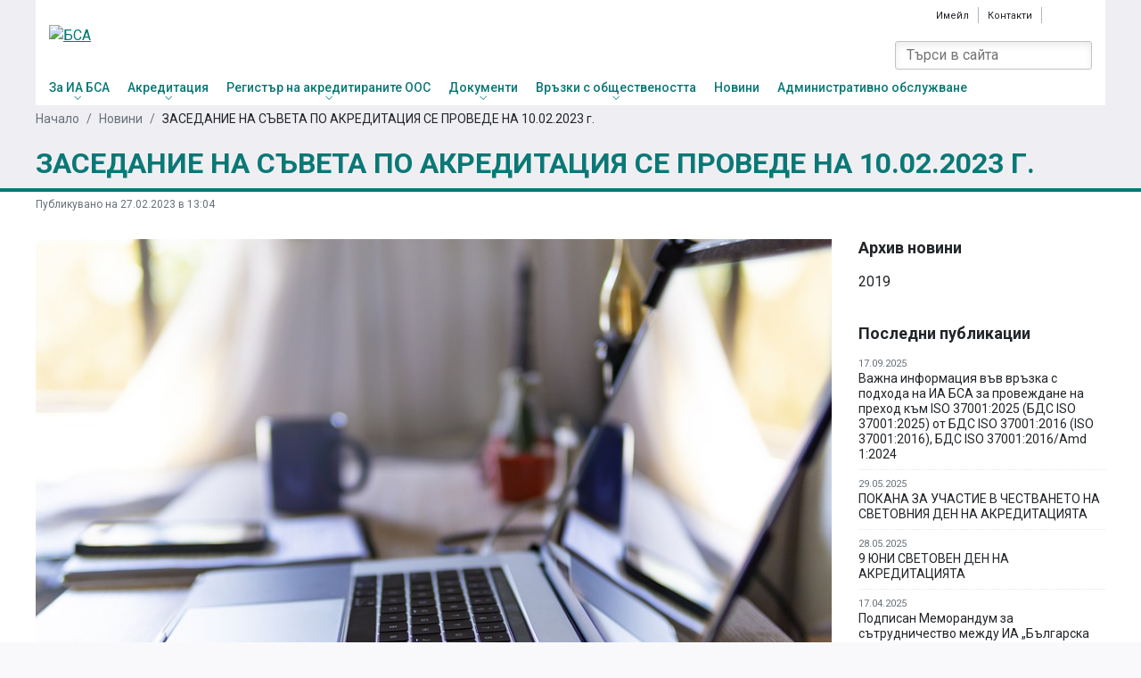

--- FILE ---
content_type: text/html; charset=utf-8
request_url: https://www.nab-bas.bg/novini/zasedanie-na-saveta-po-akreditatsiya-se-provede-na-10-02-2023-g-11250.html
body_size: 40463
content:

<!DOCTYPE html>
<html>
<head>
    <meta charset="UTF-8">
    <meta http-equiv="X-UA-Compatible" content="IE=edge,chrome=1">
    <meta name="theme-color" content="#eee">
    <meta name="viewport" content="width=device-width, initial-scale=1">
<title>ЗАСЕДАНИЕ НА СЪВЕТА ПО АКРЕДИТАЦИЯ СЕ ПРОВЕДЕ НА 10.02.2023 г.</title>

<meta property="og:title" content="ЗАСЕДАНИЕ НА СЪВЕТА ПО АКРЕДИТАЦИЯ СЕ ПРОВЕДЕ НА 10.02.2023 г." />

<meta property="og:image" content="/media/news/laptop-5448504_960_720.jpg" />
<meta property="og:url" content="https://www.nab-bas.bg/novini/zasedanie-na-saveta-po-akreditatsiya-se-provede-na-10-02-2023-g-11250.html" />



    <meta property="og:site_name" content='Изпълнителна агенция "Българска служба за акредитация"'>

    <link rel="shortcut icon" type="image/x-icon" href="/images/favico/favicon.ico">

    <!-- styles -->
    <link rel="stylesheet" href="/styles/plugins.css">
    <link rel="stylesheet" href="/styles/main.css">
    <link rel="stylesheet" href="/styles/custom.css">
    <!-- end styles -->
    <!-- fonts -->
    <link href="https://fonts.googleapis.com/css?family=Roboto:300,400,400i,500,700,700i&amp;subset=cyrillic" rel="stylesheet">
    <!-- end fonts -->
    <link rel="apple-touch-icon" sizes="57x57" href="/images/favico/apple-icon-57x57.png">
    <link rel="apple-touch-icon" sizes="60x60" href="/images/favico/apple-icon-60x60.png">
    <link rel="apple-touch-icon" sizes="72x72" href="/images/favico/apple-icon-72x72.png">
    <link rel="apple-touch-icon" sizes="76x76" href="/images/favico/apple-icon-76x76.png">
    <link rel="apple-touch-icon" sizes="114x114" href="/images/favico/apple-icon-114x114.png">
    <link rel="apple-touch-icon" sizes="120x120" href="/images/favico/apple-icon-120x120.png">
    <link rel="apple-touch-icon" sizes="144x144" href="/images/favico/apple-icon-144x144.png">
    <link rel="apple-touch-icon" sizes="152x152" href="/images/favico/apple-icon-152x152.png">
    <link rel="apple-touch-icon" sizes="180x180" href="/images/favico/apple-icon-180x180.png">
    <link rel="icon" type="image/png" sizes="192x192" href="/images/favico/android-icon-192x192.png">
    <link rel="icon" type="image/png" sizes="32x32" href="/images/favico/favicon-32x32.png">
    <link rel="icon" type="image/png" sizes="96x96" href="/images/favico/favicon-96x96.png">
    <link rel="icon" type="image/png" sizes="16x16" href="/images/favico/favicon-16x16.png">
    <link rel="manifest" href="/images/favico/manifest.json">
    <meta name="msapplication-TileColor" content="#ffffff">
    <meta name="msapplication-TileImage" content="/images/favico/ms-icon-144x144.png">
    <meta name="theme-color" content="#ffffff">
</head>

<body >
    <header class="site-header">
        <div class="container-fluid container--xl position-relative">
            <div class="site-header__inner">
                <div class="site-header__top">
                    <ul class="site-header__top-nav list-unstyled">
                        <li class="header__link header__link--has-icon">
                            <a href="https://mail.nab-bas.bg/" target="_blank">
                                <svg class="icon" role="img">
                                    <use xmlns:xlink="http://www.w3.org/1999/xlink" xlink:href="/images/symbol-defs.svg#icon-mail"></use>
                                </svg>
                                Имейл
                            </a>
                        </li>
                        
                        <li>
                            <a href="/kontakti.html">Контакти</a>
                        </li>



                            <li class="language">
                                <a title="English" href="/en/news/zasedanie-na-saveta-po-akreditatsiya-se-provede-na-10-02-2023-g-11250.html">
                                    <svg class="icon" role="img">
                                        <use xmlns:xlink="http://www.w3.org/1999/xlink" xlink:href="/images/flags.svg#flag-en"></use>
                                    </svg>
                                </a>
                            </li>
                            <li class="language">
                                <a title="Български" href="/novini/zasedanie-na-saveta-po-akreditatsiya-se-provede-na-10-02-2023-g-11250.html">
                                    <svg class="icon" role="img">
                                        <use xmlns:xlink="http://www.w3.org/1999/xlink" xlink:href="/images/flags.svg#flag-bg"></use>
                                    </svg>
                                </a>
                            </li>

                        
                    </ul>
                </div>

                <div class="site-header__middle">
                    <button class="btn nav__toggle js-open-nav d-block d-lg-none" type="button">
                        <span class="bar"></span>
                        <span class="label">Меню</span>
                    </button>

                    <a href="/" class="site-logo">
                        <img src="/images/logo.png" alt="БСА">
                    </a>

                    <div class="site-header__search-container">
                        <form method="get" action="/tarsene">
                            <button class="btn--unstyled search__toggle js-toggle-search d-lg-none" type="button">
                                <svg class="icon" role="img">
                                    <use xmlns:xlink="http://www.w3.org/1999/xlink" xlink:href="/images/symbol-defs.svg#icon-search"></use>
                                </svg>
                            </button>

                            <div class="site-header__search">
                                <div class="form-group form-group--has-button form-group--has-right-button form-group--sm">
                                    <div class="form-group__inner">
                                        <input id="search" name="sq" class="form-control" type="search" placeholder="Търси в сайта">

                                        <button class="btn btn--position-right" type="submit" aria-label="Search">
                                            <svg class="icon" role="img">
                                                <use xmlns:xlink="http://www.w3.org/1999/xlink" xlink:href="/images/symbol-defs.svg#icon-search"></use>
                                            </svg>
                                        </button>
                                    </div>
                                </div>
                            </div>
                        </form>
                    </div>
                </div>
            </div>


<nav class="site-nav">
    <header class="site-nav__header d-lg-none">
        <button class="btn btn--unstyled btn-close-nav js-close-nav" type="button">
            <svg class="icon" role="img">
                <use xmlns:xlink="http://www.w3.org/1999/xlink" xlink:href="/images/symbol-defs.svg#icon-delete"></use>
            </svg>
        </button>

        <span>Меню</span>
    </header>


    <ul class="list-unstyled">
        <li class="has-dropdown js-toggle-dropdown">
            <a href="/za-ia-bsa.html">За ИА БСА</a>
            <button class="btn btn--unstyled btn-dropdown-toggle" type="button" aria-label="Отвори/Затвори падащото меню"></button>
            <ul class="list-unstyled dropdown">
                <li >
                    <a href="/za-ia-bsa/politiki-na-ia-bsa.html">Политики</a>
                </li>
                <li >
                    <a href="/za-ia-bsa/rakovodstvo-na-ia-bsa.html">Ръководство</a>
                </li>
                <li >
                    <a href="/za-ia-bsa/struktura.html">Структура</a>
                </li>
                <li >
                    <a href="/za-ia-bsa/tseli.html">Цели</a>
                </li>
                <li >
                    <a href="/za-ia-bsa/godishni-dokladi.html">Годишни доклади</a>
                </li>
                <li >
                    <a href="/za-ia-bsa/dostap-do-informatsiya.html">Достъп до информация</a>
                </li>
                <li class="has-dropdown js-toggle-dropdown">
                    <a href="/za-ia-bsa/antikoruptsiya.html">Антикорупция</a>
                    <button class="btn btn--unstyled btn-dropdown-toggle" type="button" aria-label="Отвори/Затвори падащото меню"></button>
                    <ul class="list-unstyled dropdown">
                        <li><a href="/za-ia-bsa/antikoruptsiya/registar-na-sluzhitelite-ot-ia-bsa-podali-deklaratsii-po-chl-49-ot-zpk-prez-2025.html">Регистър на служителите от ИА БСА подали декларации през 2025</a></li>
                        <li><a href="/za-ia-bsa/antikoruptsiya/registar-na-sluzhitelite-ot-ia-bsa-podali-deklaratsii-po-chl-49-ot-zpk-prez-2024.html">Регистър на служителите от ИА БСА подали декларации през 2024</a></li>
                        <li><a href="/za-ia-bsa/antikoruptsiya/registar-na-sluzhitelite-ot-ia-bsa-podali-deklaratsii-po-chl-35-ot-zpkonpi-prez-2023.html">Регистър на служителите от ИА БСА подали декларации  през 2023</a></li>
                        <li><a href="/za-ia-bsa/antikoruptsiya/registar-na-sluzhitelite-ot-ia-bsa-podali-deklaratsii-po-chl-35-ot-zpkonpi-prez-2022.html">Регистър на служителите от ИА БСА подали декларации по чл.35 от ЗПКОНПИ през 2022</a></li>
                        <li><a href="/za-ia-bsa/antikoruptsiya/registar-na-sluzhitelite-ot-ia-bsa-podali-deklaratsii-po-chl-35-ot-zpkonpi-prez-2021.html">Регистър на служителите от ИА БСА подали декларации по чл.35 от ЗПКОНПИ през 2021</a></li>
                        <li><a href="/za-ia-bsa/antikoruptsiya/registar-na-sluzhitelite-ot-ia-bsa-podali-deklaratsii-po-chl-35-ot-zpkonpi-prez-2020.html">Регистър на служителите от ИА БСА подали декларации по чл.35 от ЗПКОНПИ през 2020</a></li>
                        <li><a href="/za-ia-bsa/antikoruptsiya/spisak-na-litsa-koito-ne-sa-podali-v-srok-deklaratsii-po-zpkonpi.html">Списък на лица, които не са подали в срок декларации по ЗПК</a></li>
                    </ul>
                </li>
                <li class="has-dropdown js-toggle-dropdown">
                    <a href="/za-ia-bsa/proekti.html">Проекти</a>
                    <button class="btn btn--unstyled btn-dropdown-toggle" type="button" aria-label="Отвори/Затвори падащото меню"></button>
                    <ul class="list-unstyled dropdown">
                        <li><a href="/za-ia-bsa/proekti/operativna-programa-inovatsii-i-konkurentosposobnost-2014-2020.html">Оперативна програма „Иновации и конкурентоспособност“ 2014 – 2020</a></li>
                    </ul>
                </li>
            </ul>
        </li>
        <li class="has-dropdown js-toggle-dropdown">
            <a href="/akreditatsiya.html">Акредитация</a>
            <button class="btn btn--unstyled btn-dropdown-toggle" type="button" aria-label="Отвори/Затвори падащото меню"></button>
            <ul class="list-unstyled dropdown">
                <li >
                    <a href="/akreditatsiya/kakvo-e-akreditatsiya.html">Какво е акредитация</a>
                </li>
                <li >
                    <a href="/akreditatsiya/polzi-ot-akreditatsiyata.html">Ползи от акредитацията</a>
                </li>
                <li >
                    <a href="/akreditatsiya/protsedura-za-akreditatsiya.html">Процедура за акредитация</a>
                </li>
                <li >
                    <a href="/akreditatsiya/tseni.html">Цени</a>
                </li>
                <li >
                    <a href="/akreditatsiya/natsionalno-zakonodatelstvo.html">Национално законодателство</a>
                </li>
                <li >
                    <a href="/akreditatsiya/evropeysko-zakonodatelstvo.html">Европейско законодателство</a>
                </li>
            </ul>
        </li>
        <li class="has-dropdown js-toggle-dropdown">
            <a href="javascript:;">Регистър на акредитираните ООС</a>
            <button class="btn btn--unstyled btn-dropdown-toggle" type="button" aria-label="Отвори/Затвори падащото меню"></button>
            <ul class="list-unstyled dropdown">
                <li >
                    <a href="/registar-na-akreditiranite-oos/forma-za-kandidatstvane-za-akreditatsiya.html">Форма за кандидатстване за акредитация</a>
                </li>
                <li >
                    <a href="/registar.html?field=1">Лаборатории за изпитване</a>
                </li>
                <li >
                    <a href="/registar.html?field=2">Лаборатории за калибриране</a>
                </li>
                <li >
                    <a href="/registar.html?field=3">Медицински лаборатории</a>
                </li>
                <li >
                    <a href="/registar.html?field=4">Орган за контрол</a>
                </li>
                <li >
                    <a href="/registar.html?field=5">Органи по сертификация на продукти</a>
                </li>
                <li >
                    <a href="/registar.html?field=6">Органи по сертификация на системи за управление</a>
                </li>
                <li >
                    <a href="/registar.html?field=8">Органи за валидация и верификация</a>
                </li>
                <li >
                    <a href="/registar.html?field=9">Органи по сертификация на лица</a>
                </li>
                <li >
                    <a href="/registar.html?field=10">Добра лабораторна практика (GLP)</a>
                </li>
                <li >
                    <a href="/registar.html?field=15">Лаборатирии за изпитване и калибриране</a>
                </li>
                <li >
                    <a href="/registar.html?field=81">Орган за контрол от вид C</a>
                </li>
                <li >
                    <a href="/registar.html?field=83">Орган за контрол от вид А</a>
                </li>
            </ul>
        </li>
        <li class="has-dropdown js-toggle-dropdown">
            <a href="javascript:;">Документи</a>
            <button class="btn btn--unstyled btn-dropdown-toggle" type="button" aria-label="Отвори/Затвори падащото меню"></button>
            <ul class="list-unstyled dropdown">
                <li >
                    <a href="/dokumenti-za-kandidatstvane.html">Дoкументи за кандидатстване за акредитация</a>
                </li>
                <li >
                    <a href="/dokumenti/osnovni-pravila-i-protseduri-9.html">Основни правила и процедури</a>
                </li>
                <li >
                    <a href="/dokumenti/osnovni-instruktsii-7.html">Основни инструкции</a>
                </li>
                <li >
                    <a href="/dokumenti/strategiya-na-ia-bsa-za-poveritelnost-i-zashtita-na-lichnite-danni-2.html">Стратегия на ИА БСА за поверителност и защита на личните данни</a>
                </li>
                <li >
                    <a href="/dokumenti/resheniya-na-tka-3.html">Решения на ТКА</a>
                </li>
                <li >
                    <a href="/dokumenti/sporazumenie-za-akreditatsiya-versiya-2-kor-2-27-11-2025-4.html">Споразумение за акредитация- Версия 2, кор. 2/ 27.11.2025</a>
                </li>
                <li >
                    <a href="/dokumenti/rakovodstva-vanshni-dokumenti-pril-bas-qr-2-5.html">Ръководства/външни документи/ Прил. BAS QR 2</a>
                </li>
            </ul>
        </li>
        <li class="has-dropdown js-toggle-dropdown">
            <a href="javascript:;">Връзки с обществеността</a>
            <button class="btn btn--unstyled btn-dropdown-toggle" type="button" aria-label="Отвори/Затвори падащото меню"></button>
            <ul class="list-unstyled dropdown">
                <li class="has-dropdown js-toggle-dropdown">
                    <a href="javascript:;">Информация за ВО/ТО/ТЕ</a>
                    <button class="btn btn--unstyled btn-dropdown-toggle" type="button" aria-label="Отвори/Затвори падащото меню"></button>
                    <ul class="list-unstyled dropdown">
                        <li><a href="/vrazki-s-obshtestvenostta/informatsiya-za-vo-to-te/kandidatstvane-za-vo-to-te.html">Кандидатстване за ВО/ТО/ТЕ</a></li>
                        <li><a href="/vrazki-s-obshtestvenostta/informatsiya-za-vo-to-te/dokumenti-za-otseniteli-eksperti.html">Документи за оценители/експерти</a></li>
                        <li><a href="/vrazki-s-obshtestvenostta/informatsiya-za-vo-to-te/registar-na-vodeshtite-otseniteli.html">Регистър на водещите оценители</a></li>
                    </ul>
                </li>
                <li >
                    <a href="/vrazki-s-obshtestvenostta/konkursi-za-rabota.html">Конкурси за работа</a>
                </li>
                <li class="has-dropdown js-toggle-dropdown">
                    <a href="/vrazki-s-obshtestvenostta/vrazki.html">Полезни връзки</a>
                    <button class="btn btn--unstyled btn-dropdown-toggle" type="button" aria-label="Отвори/Затвори падащото меню"></button>
                    <ul class="list-unstyled dropdown">
                        <li><a href="/vrazki-s-obshtestvenostta/vrazki/video-galeriya.html">Видео галерия</a></li>
                    </ul>
                </li>
                <li >
                    <a href="/vrazki-s-obshtestvenostta/profil-na-kupuvacha-top.html">Профил на купувача</a>
                </li>
                <li >
                    <a href="/vrazki-s-obshtestvenostta/grafik-za-obuchenie.html">График за обучения на ИА БСА за 2025 година</a>
                </li>
                <li >
                    <a href="/vrazki-s-obshtestvenostta/vaprosi-i-otgovori.html">Въпроси и отговори</a>
                </li>
            </ul>
        </li>
        <li >
            <a href="/novini.html">Новини</a>
        </li>
        <li >
            <a href="/administrativno-obsluzhvane.html">Административно обслужване</a>
        </li>
    </ul>
</nav>

        </div>
    </header>

    <main>
        


<header class="page-header" >
    <div class="page-header__content">
        <div class="container-fluid container--xl">
            


<nav aria-label="breadcrumb">
    <ol class="breadcrumb"><li class="breadcrumb-item"><a href="/">Начало</a></li>
<li class="breadcrumb-item"><a href="/novini.html">Новини</a></li>
<li class="breadcrumb-item active" aria-current="page">ЗАСЕДАНИЕ НА СЪВЕТА ПО АКРЕДИТАЦИЯ СЕ ПРОВЕДЕ НА 10.02.2023 г.</li></ol>
</nav>

            <h1 class="page-title h1">ЗАСЕДАНИЕ НА СЪВЕТА ПО АКРЕДИТАЦИЯ СЕ ПРОВЕДЕ НА 10.02.2023 г.</h1>
        </div>
    </div>
</header>

<div class="page-content">
    





<div class="container-fluid container--xl">
    <div class="article__meta">
        Публикувано на <time class="news-article__date" datetime="27.02.2023">27.02.2023 в 13:04</time>
    </div>

    <div class="row">
        <div class="col-12 col-lg-9">
            <div class="text-content">
                <p>
                    <img src="/media/news/laptop-5448504_960_720.jpg" alt="ЗАСЕДАНИЕ НА СЪВЕТА ПО АКРЕДИТАЦИЯ СЕ ПРОВЕДЕ НА 10.02.2023 г.">
                    <br>
                    <br>
                    
                </p>

                <p style="text-indent: 35.45pt; line-height: 150%; text-align: justify;"><span style="font-family: verdana, sans-serif;">Съвета по акредитация към Българска служба за акредитация проведе своето първо заседание за 2023г. на 10.02.2023г. в конферентната зала на ИА БСА на бул. &ldquo;Д-р -Г.М Димитров&ldquo;№ 52А.</span></p>
<p style="text-indent: 1cm; line-height: 150%; text-align: justify;"><span style="font-family: verdana, sans-serif;">В изпълнение на своите задължения съгласно чл. 11, ал. 6, т. 11 от ЗНАООС, Съветът по акредитация <strong>одобри</strong> представения Доклад за дейността на Изпълнителна агенция &bdquo;Българска служба за акредитация&ldquo; за изминалата 2022г., като адмирира и потвърди предприетите действия и положените усилия на ръководството и целия екип на агенцията - постоянния и привлечен оценителски и експертен персонал, за справяне с предизвикателствата и трудностите за периода. </span></p>
<p style="text-indent: 1cm; line-height: 150%; text-align: justify;"><span style="font-family: verdana, sans-serif;">Съветът по акредитация даде висока оценка на цялостната дейност и гъвкавата политика, която провежда ИА БСА по отношение на изпълнението на ангажиментите си към своите клиенти и към обществото, за запазване на интереса към услугата акредитация и изразява необходимостта от предприемане на спешни мерки от страна на Министерство на икономиката и индустрията за подкрепа на националния орган по акредитация с оглед реализация на поставените цели. </span></p>
<p style="text-indent: 35.45pt; line-height: 150%; text-align: justify;"><span style="font-family: verdana, sans-serif;">С доклада за дейността на ИА БСА може да се запознаете на сайта на агенцията &ndash; </span><span style="font-family: verdana, sans-serif;"><a href="https://www.nab-bas.bg/za-ia-bsa/godishni-dokladi.html">https://www.nab-bas.bg/za-ia-bsa/godishni-dokladi.html</a><br />
<br />
</span></p>
<p> </p>
            </div>
        </div>

        <div class="col-12 col-lg-3">
            <aside class="sidebar">
              <section class="sidebar__section sidebar__section--links mb-3">



<h3 class="h5 sidebar__section-title"> Архив новини</h3>

<ul class="links list-unstyled">
    <li><a href="/novini/2019.html">2019</a></li>
</ul>


              </section>


                <section class="sidebar__section sidebar__section--articles">
                  <h3 class="h5 sidebar__section-title">Последни публикации</h3>
                    <ul class="news__list list-unstyled">
                        <li class="news-article">
                            <div class="news-article__details">
                                <time class="news-article__date" datetime="17.09.2025">
                                    17.09.2025
                                </time>
                                <h4 class="h6 news-article__title">
                                    <a href="/novini/vazhna-informatsiya-vav-vrazka-s-podhoda-na-ia-bsa-za-provezhdane-na-prehod-kam-iso-37001-2025-(bds-iso-37001-2025)-ot-bds-iso-37001-2016-(iso-37001-2016)-bds-iso-37001-2016-amd-1-2024-12314.html">Важна информация във връзка с подхода на ИА БСА за провеждане на  преход към ISO 37001:2025 (БДС ISO 37001:2025) от БДС ISO 37001:2016 (ISO 37001:2016),  БДС ISO 37001:2016/Amd 1:2024</a>
                                </h4>
                            </div>
                        </li>
                        <li class="news-article">
                            <div class="news-article__details">
                                <time class="news-article__date" datetime="29.05.2025">
                                    29.05.2025
                                </time>
                                <h4 class="h6 news-article__title">
                                    <a href="/novini/pokana-za-uchastie-v-chestvaneto-na-svetovniya-den-na-akreditatsiyata-12313.html">ПОКАНА ЗА УЧАСТИЕ В ЧЕСТВАНЕТО НА СВЕТОВНИЯ ДЕН НА АКРЕДИТАЦИЯТА</a>
                                </h4>
                            </div>
                        </li>
                        <li class="news-article">
                            <div class="news-article__details">
                                <time class="news-article__date" datetime="28.05.2025">
                                    28.05.2025
                                </time>
                                <h4 class="h6 news-article__title">
                                    <a href="/novini/9-yuni-svetoven-den-na-akreditatsiyata-12312.html">9 ЮНИ СВЕТОВЕН ДЕН НА АКРЕДИТАЦИЯТА</a>
                                </h4>
                            </div>
                        </li>
                        <li class="news-article">
                            <div class="news-article__details">
                                <time class="news-article__date" datetime="17.04.2025">
                                    17.04.2025
                                </time>
                                <h4 class="h6 news-article__title">
                                    <a href="/novini/podpisan-memorandum-za-satrudnichestvo-mezhdu-ia-balgarska-sluzhba-za-akreditatsiya-i-ia-zhelezopatna-administratsiya-11312.html">Подписан Меморандум за сътрудничество между ИА „Българска служба за акредитация“ и ИА „Железопътна администрация“</a>
                                </h4>
                            </div>
                        </li>
                        <li class="news-article">
                            <div class="news-article__details">
                                <time class="news-article__date" datetime="21.02.2025">
                                    21.02.2025
                                </time>
                                <h4 class="h6 news-article__title">
                                    <a href="/novini/svobodni-mesta-v-tka-laboratorii-za-izpitvane-kalibrirane-i-izpitvaniya-za-prigodnost-(tka-likip)-za-predstaviteli-ot-kvotata-na-ekspertite-11311.html">Свободни места в ТКА “Лаборатории за изпитване, калибриране и изпитвания за пригодност” (ТКА ЛИКИП) за представители от  квотата на експертите</a>
                                </h4>
                            </div>
                        </li>
                        <li class="news-article">
                            <div class="news-article__details">
                                <time class="news-article__date" datetime="23.12.2024">
                                    23.12.2024
                                </time>
                                <h4 class="h6 news-article__title">
                                    <a href="/novini/veseli-praznitsi-11310.html">ВЕСЕЛИ ПРАЗНИЦИ!</a>
                                </h4>
                            </div>
                        </li>
                        <li class="news-article">
                            <div class="news-article__details">
                                <time class="news-article__date" datetime="23.12.2024">
                                    23.12.2024
                                </time>
                                <h4 class="h6 news-article__title">
                                    <a href="/novini/sreshta-mezhdu-predstaviteli-na-fssc-i-ia-bsa-predstavyane-na-shema-fssc-24000-za-sotsialni-sistemi-za-upravlenie-11309.html">Среща между представители на FSSC и ИА БСА: Представяне на схема FSSC 24000 за социални системи за управление</a>
                                </h4>
                            </div>
                        </li>
                        <li class="news-article">
                            <div class="news-article__details">
                                <time class="news-article__date" datetime="23.12.2024">
                                    23.12.2024
                                </time>
                                <h4 class="h6 news-article__title">
                                    <a href="/novini/harmonizirashti-sreshti-na-29-noemvri-i-2-dekemvri-2024-g-11308.html">Хармонизиращи срещи на 29 ноември и 2 декември 2024 г.</a>
                                </h4>
                            </div>
                        </li>
                        <li class="news-article">
                            <div class="news-article__details">
                                <time class="news-article__date" datetime="23.12.2024">
                                    23.12.2024
                                </time>
                                <h4 class="h6 news-article__title">
                                    <a href="/novini/rabotni-sreshti-na-29-noemvri-i-2-dekemvri-2024-g-11306.html">Работни срещи на 29 ноември и 2 декември 2024 г.</a>
                                </h4>
                            </div>
                        </li>
                        <li class="news-article">
                            <div class="news-article__details">
                                <time class="news-article__date" datetime="23.12.2024">
                                    23.12.2024
                                </time>
                                <h4 class="h6 news-article__title">
                                    <a href="/novini/zasedanie-na-saveta-po-akreditatsiya-na-28-11-2024g-11305.html">Заседание на Съвета по акредитация на 28.11.2024г.</a>
                                </h4>
                            </div>
                        </li>
                    </ul>
                </section>
            </aside>
        </div>
    </div>
</div>

</div>



    </main>

    <footer class="site-footer">
        <div class="container-fluid container--xl">
            <div class="row">
                <div class="col-lg-2 col-sm-12">
                    <img src="/images/eu_flag_1.jpg" style="height:80px;" /><p>ЕВРОПЕЙСКИ СЪЮЗ<br />Европейски фонд за регионално развитие</p>
                </div>
                <div class="col-lg-8 col-sm-12">
                    Интернет страницата на ИА "Българска служба за акредитация" е създадена в изпълнение на административен договор за предоставяне на безвъзмездна финансова помощ № BG16RFOP002-2.008-0001-C08, проект "Повишаване ефективността и ефикасността на услугите, предоставяни на българските предприятия в областта на акредитацията", финансиран от Оперативна програма "Иновации и конкурентоспособност" 2014-2020, съфинансирана от Европейски фонд за регионално развитие на ЕС.
                </div>
                <div class="col-lg-2 col-sm-12">
                    <img src="/images/logo-bg-center.jpg" style="height:150px;" />
                </div>
            </div>
        </div>
        <br />
        <div class="clearfix"></div>
        <br />
        <div class="container-fluid container--xl">
            <p>
                &copy; БСА 2019 &nbsp;&nbsp;&nbsp;



  <a href="/profil-na-kupuvacha.html">Профил на купувача</a> |  <a href="/akreditirani-organi-po-validatsiya-i-verifikatsiya.html">Акредитирани верификационни органи</a> |  <a href="/ilc-i-pt.html">ILC и PT</a> |
<a href="#" data-toggle="modal" data-target="#NewsletterSubscribe">
  Абонамент за бюлетин
</a>  |
<a href="http://old.nab-bas.bg/" target="_blank">Предишна версия на сайта</a>


            </p>
        </div>

    </footer>

    


<form action="/NewsletterSubscribe/NewsletterSubscribe" class="data-form newsletter-subscribe" data-ajax="true" data-ajax-complete="OnCompleteNewsletterSubscribe" id="form0" method="post"><input name="__RequestVerificationToken" type="hidden" value="-WcKUVOaKYnUb5_ZRZ262G-Ua2jZzSVS5flyi7TkqsAbMZW2hdsYAAOitwvolv8FtC-4vPVWjwhBCrkbqxdozwLkvQcJWGbra5G7cF9hSQQ1" />  <div class="modal fade" id="NewsletterSubscribe" tabindex="-1" role="dialog" aria-labelledby="newsletterModalTitle" aria-hidden="true">
    <div class="modal-dialog modal-sm modal-dialog-centered" role="document">
      <div class="modal-content">
        <div class="modal-header modal-header--sm">
          <h5 class="modal-title" id="newsletterModalTitle">Абонамент за бюлетин</h5>

          <button type="button" class="close" data-dismiss="modal" aria-label="Close">
            <span aria-hidden="true">&times;</span>
          </button>
        </div>
        <div class="newsletter-widget">
          <div class="modal-body">

            <div class="form-group">
              <label for="FullName">Име и фамилия<span class="text-danger">*</span></label>
              <input class="form-control name-input" data-val="true" data-val-length="The field FullName must be a string with a minimum length of 3 and a maximum length of 250." data-val-length-max="250" data-val-length-min="3" data-val-regex="The field FullName must match the regular expression &#39;^[a-zA-Zа-яА-Я ]+([a-zA-Zа-яА-Я](((\s*\-\s*)[a-zA-Zа-яА-Я][a-zA-Zа-яА-Я ]+)*)?)?$&#39;." data-val-regex-pattern="^[a-zA-Zа-яА-Я ]+([a-zA-Zа-яА-Я](((\s*\-\s*)[a-zA-Zа-яА-Я][a-zA-Zа-яА-Я ]+)*)?)?$" data-val-required="The FullName field is required." id="FullName" name="FullName" type="text" value="" />
              <span class="heading__helper text-danger form-error">Моля, въведи име и фамилия.</span>
            </div>

            <div class="form-group">
              <label for="email">Имейл<span class="text-danger">*</span></label>
              <input class="form-control email-input" data-val="true" data-val-email="The Email field is not a valid e-mail address." data-val-length="The field Email must be a string with a maximum length of 250." data-val-length-max="250" data-val-required="The Email field is required." id="Email" name="Email" type="email" value="" />
              <span class="heading__helper text-danger form-error">Моля, въведи валиден е-мейл адрес.</span>
            </div>

            <div class="form-group form-group--checkbox">
              <input id="cbNews" name="NewsSubscribe" class="checkbox form-control form-control--unstyled" type="checkbox" checked>
              <label for="cbNews">Новини</label>
            </div>

            <div class="form-group form-group--checkbox">
              <input id="cbJobOffers" name="JobOffersSubscribe" class="checkbox form-control form-control--unstyled" type="checkbox" checked>
              <label for="cbJobOffers">Конкурси за работа</label>
            </div>

            <div class="form-group form-group--checkbox">
              <input id="cbAnnouncements" name="AnnouncementsSubscribe" class="checkbox form-control form-control--unstyled" type="checkbox" checked>
              <label for="cbAnnouncements">Важни съобщения</label>
            </div>

            <div class="form-group form-group--checkbox ">
              <input id="cbDocuments" name="DocumentsSubscribe" class="checkbox form-control form-control--unstyled" type="checkbox" checked>
              <label for="cbDocuments">Документи</label>
              <span class="heading__helper newsletter-item text-danger" style="display:none;">Моля, изберете за какво искате да се абонирате.</span>
            </div>
          </div>

          <div class="modal-footer justify-content-start">
            <button type="submit" class="btn btn--sm btn--primary js-newsletter-subscribe">Абонирай се</button>
            <button type="button" class="btn btn--sm btn--light" data-dismiss="modal">Затвори</button>
          </div>
        </div>

        <div class="alert alert--has-icon alert--success newsletter-succes" style="display:none;">
          <svg class="icon" role="img">
            <use xmlns:xlink="http://www.w3.org/1999/xlink" xlink:href="/images/symbol-defs.svg#icon-check-circle"></use>
          </svg>
          <div class="alert__body">
            <p>Вие се абонирахте успешно.</p>
          </div>
        </div>
      </div>
    </div>
  </div>
</form>

    <script src="/resources" type="text/javascript"></script>

    <!-- plugins -->
    <script src="/scripts/plugins.js?v=GfuOv0MF-9-Q0kR3Yw5tJMlQA1aFbS4kOeRHUqXrr581"></script>


    <!-- end plugins -->
    <!-- app scripts -->
    <!-- end app scripts -->
    <script src="/bundles/jquery?v=OogFi3g5HLuGIHAgSqPk_6zluJg3HjxNAuUL0uNC8a81"></script>

    <script src="/bundles/jqueryval?v=MnOg6IEOn70hJy5AL_erbPyyKAb2p70aK8o8IGvwf201"></script>

    <script src="/scripts/app-scripts.js?v=ml7g5Kd43n6vsXkLL53W1rjqwbR1LURFKm5N1cV1v-Y1"></script>


    
    


</body>
</html>


--- FILE ---
content_type: text/css
request_url: https://www.nab-bas.bg/styles/main.css
body_size: 163869
content:
@charset "UTF-8";:root{--blue:#007bff;--indigo:#6610f2;--purple:#6f42c1;--pink:#e83e8c;--red:#dc3545;--orange:#fd7e14;--yellow:#ffc107;--green:#28a745;--teal:#20c997;--cyan:#17a2b8;--white:#fff;--gray:#6c757d;--gray-dark:#343a40;--primary:#0a7876;--secondary:#1cb14e;--success:#28a745;--info:#17a2b8;--warning:#ffc107;--danger:#dc3545;--light:#f8f9fa;--dark:#343a40;--breakpoint-xs:0;--breakpoint-sm:400px;--breakpoint-md:768px;--breakpoint-lg:992px;--breakpoint-xl:1200px;--font-family-sans-serif:"Roboto",Tahoma,Arial,sans-serif;--font-family-monospace:SFMono-Regular,Menlo,Monaco,Consolas,"Liberation Mono","Courier New",monospace}*,::after,::before{-webkit-box-sizing:border-box;box-sizing:border-box}html{font-family:sans-serif;line-height:1.15;-webkit-text-size-adjust:100%;-webkit-tap-highlight-color:transparent}article,aside,figcaption,figure,footer,header,hgroup,main,nav,section{display:block}body{margin:0;font-family:Roboto,Tahoma,Arial,sans-serif;font-size:1rem;font-weight:400;line-height:1.5;color:#212529;text-align:left;background-color:#f9f9fb}[tabindex="-1"]:focus{outline:0!important}hr{-webkit-box-sizing:content-box;box-sizing:content-box;height:0;overflow:visible}h1,h2,h3,h4,h5,h6{margin-top:0;margin-bottom:.5em}p{margin-top:0;margin-bottom:1rem}abbr[data-original-title],abbr[title]{text-decoration:underline;-webkit-text-decoration:underline dotted;text-decoration:underline dotted;cursor:help;border-bottom:0;-webkit-text-decoration-skip-ink:none;text-decoration-skip-ink:none}address{margin-bottom:1rem;font-style:normal;line-height:inherit}dl,ol,ul{margin-top:0;margin-bottom:1rem}ol ol,ol ul,ul ol,ul ul{margin-bottom:0}dt{font-weight:700}dd{margin-bottom:.5rem;margin-left:0}blockquote{margin:0 0 1rem}b,strong{font-weight:bolder}small{font-size:80%}sub,sup{position:relative;font-size:75%;line-height:0;vertical-align:baseline}sub{bottom:-.25em}sup{top:-.5em}a{color:#0a7876;text-decoration:underline;background-color:transparent}a:hover{color:#043131;text-decoration:none}a:not([href]):not([tabindex]){color:inherit;text-decoration:none}a:not([href]):not([tabindex]):focus,a:not([href]):not([tabindex]):hover{color:inherit;text-decoration:none}a:not([href]):not([tabindex]):focus{outline:0}code,kbd,pre,samp{font-family:SFMono-Regular,Menlo,Monaco,Consolas,"Liberation Mono","Courier New",monospace;font-size:1em}pre{margin-top:0;margin-bottom:1rem;overflow:auto}figure{margin:0 0 1rem}img{vertical-align:middle;border-style:none}svg{overflow:hidden;vertical-align:middle}table{border-collapse:collapse}caption{padding-top:.75rem;padding-bottom:.75rem;color:#6c757d;text-align:left;caption-side:bottom}th{text-align:inherit}label{display:inline-block;margin-bottom:.5rem}button{border-radius:0}button:focus{outline:1px dotted;outline:5px auto -webkit-focus-ring-color}button,input,optgroup,select,textarea{margin:0;font-family:inherit;font-size:inherit;line-height:inherit}button,input{overflow:visible}button,select{text-transform:none}select{word-wrap:normal}[type=button],[type=reset],[type=submit],button{-webkit-appearance:button}[type=button]:not(:disabled),[type=reset]:not(:disabled),[type=submit]:not(:disabled),button:not(:disabled){cursor:pointer}[type=button]::-moz-focus-inner,[type=reset]::-moz-focus-inner,[type=submit]::-moz-focus-inner,button::-moz-focus-inner{padding:0;border-style:none}input[type=checkbox],input[type=radio]{-webkit-box-sizing:border-box;box-sizing:border-box;padding:0}input[type=date],input[type=datetime-local],input[type=month],input[type=time]{-webkit-appearance:listbox}textarea{overflow:auto;resize:vertical}fieldset{min-width:0;padding:0;margin:0;border:0}legend{display:block;width:100%;max-width:100%;padding:0;margin-bottom:.5rem;font-size:1.5rem;line-height:inherit;color:inherit;white-space:normal}progress{vertical-align:baseline}[type=number]::-webkit-inner-spin-button,[type=number]::-webkit-outer-spin-button{height:auto}[type=search]{outline-offset:-2px;-webkit-appearance:none}[type=search]::-webkit-search-decoration{-webkit-appearance:none}::-webkit-file-upload-button{font:inherit;-webkit-appearance:button}output{display:inline-block}summary{display:list-item;cursor:pointer}template{display:none}[hidden]{display:none!important}.h1,.h2,.h3,.h4,.h5,.h6,h1,h2,h3,h4,h5,h6{margin-bottom:.5em;font-family:Roboto,Tahoma,Arial,sans-serif;font-weight:600;line-height:1.1;color:inherit}.h1,h1{font-size:1.75rem}.h2,h2{font-size:1.5rem}.h3,h3{font-size:1.375rem}.h4,h4{font-size:1.25rem}.h5,h5{font-size:1.125rem}.h6,h6{font-size:1rem}.lead{font-size:1.25rem;font-weight:300}.display-1{font-size:6rem;font-weight:300;line-height:1.2}.display-2{font-size:5.5rem;font-weight:300;line-height:1.2}.display-3{font-size:4.5rem;font-weight:300;line-height:1.2}.display-4{font-size:3.5rem;font-weight:300;line-height:1.2}hr{margin-top:1rem;margin-bottom:1rem;border:0;border-top:1px solid rgba(0,0,0,.1)}.small,small{font-size:80%;font-weight:400}.mark,mark{padding:.2em;background-color:#fcf8e3}.list-unstyled{padding-left:0;list-style:none}.list-inline{padding-left:0;list-style:none}.list-inline-item{display:inline-block}.list-inline-item:not(:last-child){margin-right:.5rem}.initialism{font-size:90%;text-transform:uppercase}.blockquote{margin-bottom:1rem;font-size:1.25rem}.blockquote-footer{display:block;font-size:80%;color:#6c757d}.blockquote-footer::before{content:"\2014\00A0"}.container{width:100%;padding-right:15px;padding-left:15px;margin-right:auto;margin-left:auto;max-width:420px;max-width:1530px}@media (min-width:400px){.container{max-width:540px}}@media (min-width:768px){.container{max-width:720px}}@media (min-width:992px){.container{max-width:960px}}@media (min-width:1200px){.container{max-width:1230px}}.container-fluid{width:100%;padding-right:15px;padding-left:15px;margin-right:auto;margin-left:auto}.row{display:-webkit-box;display:-webkit-flex;display:-ms-flexbox;display:flex;-webkit-flex-wrap:wrap;-ms-flex-wrap:wrap;flex-wrap:wrap;margin-right:-15px;margin-left:-15px}.no-gutters{margin-right:0;margin-left:0}.no-gutters>.col,.no-gutters>[class*=col-]{padding-right:0;padding-left:0}.col,.col-1,.col-10,.col-11,.col-12,.col-2,.col-3,.col-4,.col-5,.col-6,.col-7,.col-8,.col-9,.col-auto,.col-lg,.col-lg-1,.col-lg-10,.col-lg-11,.col-lg-12,.col-lg-2,.col-lg-3,.col-lg-4,.col-lg-5,.col-lg-6,.col-lg-7,.col-lg-8,.col-lg-9,.col-lg-auto,.col-md,.col-md-1,.col-md-10,.col-md-11,.col-md-12,.col-md-2,.col-md-3,.col-md-4,.col-md-5,.col-md-6,.col-md-7,.col-md-8,.col-md-9,.col-md-auto,.col-sm,.col-sm-1,.col-sm-10,.col-sm-11,.col-sm-12,.col-sm-2,.col-sm-3,.col-sm-4,.col-sm-5,.col-sm-6,.col-sm-7,.col-sm-8,.col-sm-9,.col-sm-auto,.col-xl,.col-xl-1,.col-xl-10,.col-xl-11,.col-xl-12,.col-xl-2,.col-xl-3,.col-xl-4,.col-xl-5,.col-xl-6,.col-xl-7,.col-xl-8,.col-xl-9,.col-xl-auto{position:relative;width:100%;padding-right:15px;padding-left:15px}.col{-webkit-flex-basis:0;-ms-flex-preferred-size:0;flex-basis:0;-webkit-box-flex:1;-webkit-flex-grow:1;-ms-flex-positive:1;flex-grow:1;max-width:100%}.col-auto{-webkit-box-flex:0;-webkit-flex:0 0 auto;-ms-flex:0 0 auto;flex:0 0 auto;width:auto;max-width:100%}.col-1{-webkit-box-flex:0;-webkit-flex:0 0 8.33333%;-ms-flex:0 0 8.33333%;flex:0 0 8.33333%;max-width:8.33333%}.col-2{-webkit-box-flex:0;-webkit-flex:0 0 16.66667%;-ms-flex:0 0 16.66667%;flex:0 0 16.66667%;max-width:16.66667%}.col-3{-webkit-box-flex:0;-webkit-flex:0 0 25%;-ms-flex:0 0 25%;flex:0 0 25%;max-width:25%}.col-4{-webkit-box-flex:0;-webkit-flex:0 0 33.33333%;-ms-flex:0 0 33.33333%;flex:0 0 33.33333%;max-width:33.33333%}.col-5{-webkit-box-flex:0;-webkit-flex:0 0 41.66667%;-ms-flex:0 0 41.66667%;flex:0 0 41.66667%;max-width:41.66667%}.col-6{-webkit-box-flex:0;-webkit-flex:0 0 50%;-ms-flex:0 0 50%;flex:0 0 50%;max-width:50%}.col-7{-webkit-box-flex:0;-webkit-flex:0 0 58.33333%;-ms-flex:0 0 58.33333%;flex:0 0 58.33333%;max-width:58.33333%}.col-8{-webkit-box-flex:0;-webkit-flex:0 0 66.66667%;-ms-flex:0 0 66.66667%;flex:0 0 66.66667%;max-width:66.66667%}.col-9{-webkit-box-flex:0;-webkit-flex:0 0 75%;-ms-flex:0 0 75%;flex:0 0 75%;max-width:75%}.col-10{-webkit-box-flex:0;-webkit-flex:0 0 83.33333%;-ms-flex:0 0 83.33333%;flex:0 0 83.33333%;max-width:83.33333%}.col-11{-webkit-box-flex:0;-webkit-flex:0 0 91.66667%;-ms-flex:0 0 91.66667%;flex:0 0 91.66667%;max-width:91.66667%}.col-12{-webkit-box-flex:0;-webkit-flex:0 0 100%;-ms-flex:0 0 100%;flex:0 0 100%;max-width:100%}.order-first{-webkit-box-ordinal-group:0;-webkit-order:-1;-ms-flex-order:-1;order:-1}.order-last{-webkit-box-ordinal-group:14;-webkit-order:13;-ms-flex-order:13;order:13}.order-0{-webkit-box-ordinal-group:1;-webkit-order:0;-ms-flex-order:0;order:0}.order-1{-webkit-box-ordinal-group:2;-webkit-order:1;-ms-flex-order:1;order:1}.order-2{-webkit-box-ordinal-group:3;-webkit-order:2;-ms-flex-order:2;order:2}.order-3{-webkit-box-ordinal-group:4;-webkit-order:3;-ms-flex-order:3;order:3}.order-4{-webkit-box-ordinal-group:5;-webkit-order:4;-ms-flex-order:4;order:4}.order-5{-webkit-box-ordinal-group:6;-webkit-order:5;-ms-flex-order:5;order:5}.order-6{-webkit-box-ordinal-group:7;-webkit-order:6;-ms-flex-order:6;order:6}.order-7{-webkit-box-ordinal-group:8;-webkit-order:7;-ms-flex-order:7;order:7}.order-8{-webkit-box-ordinal-group:9;-webkit-order:8;-ms-flex-order:8;order:8}.order-9{-webkit-box-ordinal-group:10;-webkit-order:9;-ms-flex-order:9;order:9}.order-10{-webkit-box-ordinal-group:11;-webkit-order:10;-ms-flex-order:10;order:10}.order-11{-webkit-box-ordinal-group:12;-webkit-order:11;-ms-flex-order:11;order:11}.order-12{-webkit-box-ordinal-group:13;-webkit-order:12;-ms-flex-order:12;order:12}.offset-1{margin-left:8.33333%}.offset-2{margin-left:16.66667%}.offset-3{margin-left:25%}.offset-4{margin-left:33.33333%}.offset-5{margin-left:41.66667%}.offset-6{margin-left:50%}.offset-7{margin-left:58.33333%}.offset-8{margin-left:66.66667%}.offset-9{margin-left:75%}.offset-10{margin-left:83.33333%}.offset-11{margin-left:91.66667%}@media (min-width:400px){.col-sm{-webkit-flex-basis:0;-ms-flex-preferred-size:0;flex-basis:0;-webkit-box-flex:1;-webkit-flex-grow:1;-ms-flex-positive:1;flex-grow:1;max-width:100%}.col-sm-auto{-webkit-box-flex:0;-webkit-flex:0 0 auto;-ms-flex:0 0 auto;flex:0 0 auto;width:auto;max-width:100%}.col-sm-1{-webkit-box-flex:0;-webkit-flex:0 0 8.33333%;-ms-flex:0 0 8.33333%;flex:0 0 8.33333%;max-width:8.33333%}.col-sm-2{-webkit-box-flex:0;-webkit-flex:0 0 16.66667%;-ms-flex:0 0 16.66667%;flex:0 0 16.66667%;max-width:16.66667%}.col-sm-3{-webkit-box-flex:0;-webkit-flex:0 0 25%;-ms-flex:0 0 25%;flex:0 0 25%;max-width:25%}.col-sm-4{-webkit-box-flex:0;-webkit-flex:0 0 33.33333%;-ms-flex:0 0 33.33333%;flex:0 0 33.33333%;max-width:33.33333%}.col-sm-5{-webkit-box-flex:0;-webkit-flex:0 0 41.66667%;-ms-flex:0 0 41.66667%;flex:0 0 41.66667%;max-width:41.66667%}.col-sm-6{-webkit-box-flex:0;-webkit-flex:0 0 50%;-ms-flex:0 0 50%;flex:0 0 50%;max-width:50%}.col-sm-7{-webkit-box-flex:0;-webkit-flex:0 0 58.33333%;-ms-flex:0 0 58.33333%;flex:0 0 58.33333%;max-width:58.33333%}.col-sm-8{-webkit-box-flex:0;-webkit-flex:0 0 66.66667%;-ms-flex:0 0 66.66667%;flex:0 0 66.66667%;max-width:66.66667%}.col-sm-9{-webkit-box-flex:0;-webkit-flex:0 0 75%;-ms-flex:0 0 75%;flex:0 0 75%;max-width:75%}.col-sm-10{-webkit-box-flex:0;-webkit-flex:0 0 83.33333%;-ms-flex:0 0 83.33333%;flex:0 0 83.33333%;max-width:83.33333%}.col-sm-11{-webkit-box-flex:0;-webkit-flex:0 0 91.66667%;-ms-flex:0 0 91.66667%;flex:0 0 91.66667%;max-width:91.66667%}.col-sm-12{-webkit-box-flex:0;-webkit-flex:0 0 100%;-ms-flex:0 0 100%;flex:0 0 100%;max-width:100%}.order-sm-first{-webkit-box-ordinal-group:0;-webkit-order:-1;-ms-flex-order:-1;order:-1}.order-sm-last{-webkit-box-ordinal-group:14;-webkit-order:13;-ms-flex-order:13;order:13}.order-sm-0{-webkit-box-ordinal-group:1;-webkit-order:0;-ms-flex-order:0;order:0}.order-sm-1{-webkit-box-ordinal-group:2;-webkit-order:1;-ms-flex-order:1;order:1}.order-sm-2{-webkit-box-ordinal-group:3;-webkit-order:2;-ms-flex-order:2;order:2}.order-sm-3{-webkit-box-ordinal-group:4;-webkit-order:3;-ms-flex-order:3;order:3}.order-sm-4{-webkit-box-ordinal-group:5;-webkit-order:4;-ms-flex-order:4;order:4}.order-sm-5{-webkit-box-ordinal-group:6;-webkit-order:5;-ms-flex-order:5;order:5}.order-sm-6{-webkit-box-ordinal-group:7;-webkit-order:6;-ms-flex-order:6;order:6}.order-sm-7{-webkit-box-ordinal-group:8;-webkit-order:7;-ms-flex-order:7;order:7}.order-sm-8{-webkit-box-ordinal-group:9;-webkit-order:8;-ms-flex-order:8;order:8}.order-sm-9{-webkit-box-ordinal-group:10;-webkit-order:9;-ms-flex-order:9;order:9}.order-sm-10{-webkit-box-ordinal-group:11;-webkit-order:10;-ms-flex-order:10;order:10}.order-sm-11{-webkit-box-ordinal-group:12;-webkit-order:11;-ms-flex-order:11;order:11}.order-sm-12{-webkit-box-ordinal-group:13;-webkit-order:12;-ms-flex-order:12;order:12}.offset-sm-0{margin-left:0}.offset-sm-1{margin-left:8.33333%}.offset-sm-2{margin-left:16.66667%}.offset-sm-3{margin-left:25%}.offset-sm-4{margin-left:33.33333%}.offset-sm-5{margin-left:41.66667%}.offset-sm-6{margin-left:50%}.offset-sm-7{margin-left:58.33333%}.offset-sm-8{margin-left:66.66667%}.offset-sm-9{margin-left:75%}.offset-sm-10{margin-left:83.33333%}.offset-sm-11{margin-left:91.66667%}}@media (min-width:768px){.col-md{-webkit-flex-basis:0;-ms-flex-preferred-size:0;flex-basis:0;-webkit-box-flex:1;-webkit-flex-grow:1;-ms-flex-positive:1;flex-grow:1;max-width:100%}.col-md-auto{-webkit-box-flex:0;-webkit-flex:0 0 auto;-ms-flex:0 0 auto;flex:0 0 auto;width:auto;max-width:100%}.col-md-1{-webkit-box-flex:0;-webkit-flex:0 0 8.33333%;-ms-flex:0 0 8.33333%;flex:0 0 8.33333%;max-width:8.33333%}.col-md-2{-webkit-box-flex:0;-webkit-flex:0 0 16.66667%;-ms-flex:0 0 16.66667%;flex:0 0 16.66667%;max-width:16.66667%}.col-md-3{-webkit-box-flex:0;-webkit-flex:0 0 25%;-ms-flex:0 0 25%;flex:0 0 25%;max-width:25%}.col-md-4{-webkit-box-flex:0;-webkit-flex:0 0 33.33333%;-ms-flex:0 0 33.33333%;flex:0 0 33.33333%;max-width:33.33333%}.col-md-5{-webkit-box-flex:0;-webkit-flex:0 0 41.66667%;-ms-flex:0 0 41.66667%;flex:0 0 41.66667%;max-width:41.66667%}.col-md-6{-webkit-box-flex:0;-webkit-flex:0 0 50%;-ms-flex:0 0 50%;flex:0 0 50%;max-width:50%}.col-md-7{-webkit-box-flex:0;-webkit-flex:0 0 58.33333%;-ms-flex:0 0 58.33333%;flex:0 0 58.33333%;max-width:58.33333%}.col-md-8{-webkit-box-flex:0;-webkit-flex:0 0 66.66667%;-ms-flex:0 0 66.66667%;flex:0 0 66.66667%;max-width:66.66667%}.col-md-9{-webkit-box-flex:0;-webkit-flex:0 0 75%;-ms-flex:0 0 75%;flex:0 0 75%;max-width:75%}.col-md-10{-webkit-box-flex:0;-webkit-flex:0 0 83.33333%;-ms-flex:0 0 83.33333%;flex:0 0 83.33333%;max-width:83.33333%}.col-md-11{-webkit-box-flex:0;-webkit-flex:0 0 91.66667%;-ms-flex:0 0 91.66667%;flex:0 0 91.66667%;max-width:91.66667%}.col-md-12{-webkit-box-flex:0;-webkit-flex:0 0 100%;-ms-flex:0 0 100%;flex:0 0 100%;max-width:100%}.order-md-first{-webkit-box-ordinal-group:0;-webkit-order:-1;-ms-flex-order:-1;order:-1}.order-md-last{-webkit-box-ordinal-group:14;-webkit-order:13;-ms-flex-order:13;order:13}.order-md-0{-webkit-box-ordinal-group:1;-webkit-order:0;-ms-flex-order:0;order:0}.order-md-1{-webkit-box-ordinal-group:2;-webkit-order:1;-ms-flex-order:1;order:1}.order-md-2{-webkit-box-ordinal-group:3;-webkit-order:2;-ms-flex-order:2;order:2}.order-md-3{-webkit-box-ordinal-group:4;-webkit-order:3;-ms-flex-order:3;order:3}.order-md-4{-webkit-box-ordinal-group:5;-webkit-order:4;-ms-flex-order:4;order:4}.order-md-5{-webkit-box-ordinal-group:6;-webkit-order:5;-ms-flex-order:5;order:5}.order-md-6{-webkit-box-ordinal-group:7;-webkit-order:6;-ms-flex-order:6;order:6}.order-md-7{-webkit-box-ordinal-group:8;-webkit-order:7;-ms-flex-order:7;order:7}.order-md-8{-webkit-box-ordinal-group:9;-webkit-order:8;-ms-flex-order:8;order:8}.order-md-9{-webkit-box-ordinal-group:10;-webkit-order:9;-ms-flex-order:9;order:9}.order-md-10{-webkit-box-ordinal-group:11;-webkit-order:10;-ms-flex-order:10;order:10}.order-md-11{-webkit-box-ordinal-group:12;-webkit-order:11;-ms-flex-order:11;order:11}.order-md-12{-webkit-box-ordinal-group:13;-webkit-order:12;-ms-flex-order:12;order:12}.offset-md-0{margin-left:0}.offset-md-1{margin-left:8.33333%}.offset-md-2{margin-left:16.66667%}.offset-md-3{margin-left:25%}.offset-md-4{margin-left:33.33333%}.offset-md-5{margin-left:41.66667%}.offset-md-6{margin-left:50%}.offset-md-7{margin-left:58.33333%}.offset-md-8{margin-left:66.66667%}.offset-md-9{margin-left:75%}.offset-md-10{margin-left:83.33333%}.offset-md-11{margin-left:91.66667%}}@media (min-width:992px){.col-lg{-webkit-flex-basis:0;-ms-flex-preferred-size:0;flex-basis:0;-webkit-box-flex:1;-webkit-flex-grow:1;-ms-flex-positive:1;flex-grow:1;max-width:100%}.col-lg-auto{-webkit-box-flex:0;-webkit-flex:0 0 auto;-ms-flex:0 0 auto;flex:0 0 auto;width:auto;max-width:100%}.col-lg-1{-webkit-box-flex:0;-webkit-flex:0 0 8.33333%;-ms-flex:0 0 8.33333%;flex:0 0 8.33333%;max-width:8.33333%}.col-lg-2{-webkit-box-flex:0;-webkit-flex:0 0 16.66667%;-ms-flex:0 0 16.66667%;flex:0 0 16.66667%;max-width:16.66667%}.col-lg-3{-webkit-box-flex:0;-webkit-flex:0 0 25%;-ms-flex:0 0 25%;flex:0 0 25%;max-width:25%}.col-lg-4{-webkit-box-flex:0;-webkit-flex:0 0 33.33333%;-ms-flex:0 0 33.33333%;flex:0 0 33.33333%;max-width:33.33333%}.col-lg-5{-webkit-box-flex:0;-webkit-flex:0 0 41.66667%;-ms-flex:0 0 41.66667%;flex:0 0 41.66667%;max-width:41.66667%}.col-lg-6{-webkit-box-flex:0;-webkit-flex:0 0 50%;-ms-flex:0 0 50%;flex:0 0 50%;max-width:50%}.col-lg-7{-webkit-box-flex:0;-webkit-flex:0 0 58.33333%;-ms-flex:0 0 58.33333%;flex:0 0 58.33333%;max-width:58.33333%}.col-lg-8{-webkit-box-flex:0;-webkit-flex:0 0 66.66667%;-ms-flex:0 0 66.66667%;flex:0 0 66.66667%;max-width:66.66667%}.col-lg-9{-webkit-box-flex:0;-webkit-flex:0 0 75%;-ms-flex:0 0 75%;flex:0 0 75%;max-width:75%}.col-lg-10{-webkit-box-flex:0;-webkit-flex:0 0 83.33333%;-ms-flex:0 0 83.33333%;flex:0 0 83.33333%;max-width:83.33333%}.col-lg-11{-webkit-box-flex:0;-webkit-flex:0 0 91.66667%;-ms-flex:0 0 91.66667%;flex:0 0 91.66667%;max-width:91.66667%}.col-lg-12{-webkit-box-flex:0;-webkit-flex:0 0 100%;-ms-flex:0 0 100%;flex:0 0 100%;max-width:100%}.order-lg-first{-webkit-box-ordinal-group:0;-webkit-order:-1;-ms-flex-order:-1;order:-1}.order-lg-last{-webkit-box-ordinal-group:14;-webkit-order:13;-ms-flex-order:13;order:13}.order-lg-0{-webkit-box-ordinal-group:1;-webkit-order:0;-ms-flex-order:0;order:0}.order-lg-1{-webkit-box-ordinal-group:2;-webkit-order:1;-ms-flex-order:1;order:1}.order-lg-2{-webkit-box-ordinal-group:3;-webkit-order:2;-ms-flex-order:2;order:2}.order-lg-3{-webkit-box-ordinal-group:4;-webkit-order:3;-ms-flex-order:3;order:3}.order-lg-4{-webkit-box-ordinal-group:5;-webkit-order:4;-ms-flex-order:4;order:4}.order-lg-5{-webkit-box-ordinal-group:6;-webkit-order:5;-ms-flex-order:5;order:5}.order-lg-6{-webkit-box-ordinal-group:7;-webkit-order:6;-ms-flex-order:6;order:6}.order-lg-7{-webkit-box-ordinal-group:8;-webkit-order:7;-ms-flex-order:7;order:7}.order-lg-8{-webkit-box-ordinal-group:9;-webkit-order:8;-ms-flex-order:8;order:8}.order-lg-9{-webkit-box-ordinal-group:10;-webkit-order:9;-ms-flex-order:9;order:9}.order-lg-10{-webkit-box-ordinal-group:11;-webkit-order:10;-ms-flex-order:10;order:10}.order-lg-11{-webkit-box-ordinal-group:12;-webkit-order:11;-ms-flex-order:11;order:11}.order-lg-12{-webkit-box-ordinal-group:13;-webkit-order:12;-ms-flex-order:12;order:12}.offset-lg-0{margin-left:0}.offset-lg-1{margin-left:8.33333%}.offset-lg-2{margin-left:16.66667%}.offset-lg-3{margin-left:25%}.offset-lg-4{margin-left:33.33333%}.offset-lg-5{margin-left:41.66667%}.offset-lg-6{margin-left:50%}.offset-lg-7{margin-left:58.33333%}.offset-lg-8{margin-left:66.66667%}.offset-lg-9{margin-left:75%}.offset-lg-10{margin-left:83.33333%}.offset-lg-11{margin-left:91.66667%}}@media (min-width:1200px){.col-xl{-webkit-flex-basis:0;-ms-flex-preferred-size:0;flex-basis:0;-webkit-box-flex:1;-webkit-flex-grow:1;-ms-flex-positive:1;flex-grow:1;max-width:100%}.col-xl-auto{-webkit-box-flex:0;-webkit-flex:0 0 auto;-ms-flex:0 0 auto;flex:0 0 auto;width:auto;max-width:100%}.col-xl-1{-webkit-box-flex:0;-webkit-flex:0 0 8.33333%;-ms-flex:0 0 8.33333%;flex:0 0 8.33333%;max-width:8.33333%}.col-xl-2{-webkit-box-flex:0;-webkit-flex:0 0 16.66667%;-ms-flex:0 0 16.66667%;flex:0 0 16.66667%;max-width:16.66667%}.col-xl-3{-webkit-box-flex:0;-webkit-flex:0 0 25%;-ms-flex:0 0 25%;flex:0 0 25%;max-width:25%}.col-xl-4{-webkit-box-flex:0;-webkit-flex:0 0 33.33333%;-ms-flex:0 0 33.33333%;flex:0 0 33.33333%;max-width:33.33333%}.col-xl-5{-webkit-box-flex:0;-webkit-flex:0 0 41.66667%;-ms-flex:0 0 41.66667%;flex:0 0 41.66667%;max-width:41.66667%}.col-xl-6{-webkit-box-flex:0;-webkit-flex:0 0 50%;-ms-flex:0 0 50%;flex:0 0 50%;max-width:50%}.col-xl-7{-webkit-box-flex:0;-webkit-flex:0 0 58.33333%;-ms-flex:0 0 58.33333%;flex:0 0 58.33333%;max-width:58.33333%}.col-xl-8{-webkit-box-flex:0;-webkit-flex:0 0 66.66667%;-ms-flex:0 0 66.66667%;flex:0 0 66.66667%;max-width:66.66667%}.col-xl-9{-webkit-box-flex:0;-webkit-flex:0 0 75%;-ms-flex:0 0 75%;flex:0 0 75%;max-width:75%}.col-xl-10{-webkit-box-flex:0;-webkit-flex:0 0 83.33333%;-ms-flex:0 0 83.33333%;flex:0 0 83.33333%;max-width:83.33333%}.col-xl-11{-webkit-box-flex:0;-webkit-flex:0 0 91.66667%;-ms-flex:0 0 91.66667%;flex:0 0 91.66667%;max-width:91.66667%}.col-xl-12{-webkit-box-flex:0;-webkit-flex:0 0 100%;-ms-flex:0 0 100%;flex:0 0 100%;max-width:100%}.order-xl-first{-webkit-box-ordinal-group:0;-webkit-order:-1;-ms-flex-order:-1;order:-1}.order-xl-last{-webkit-box-ordinal-group:14;-webkit-order:13;-ms-flex-order:13;order:13}.order-xl-0{-webkit-box-ordinal-group:1;-webkit-order:0;-ms-flex-order:0;order:0}.order-xl-1{-webkit-box-ordinal-group:2;-webkit-order:1;-ms-flex-order:1;order:1}.order-xl-2{-webkit-box-ordinal-group:3;-webkit-order:2;-ms-flex-order:2;order:2}.order-xl-3{-webkit-box-ordinal-group:4;-webkit-order:3;-ms-flex-order:3;order:3}.order-xl-4{-webkit-box-ordinal-group:5;-webkit-order:4;-ms-flex-order:4;order:4}.order-xl-5{-webkit-box-ordinal-group:6;-webkit-order:5;-ms-flex-order:5;order:5}.order-xl-6{-webkit-box-ordinal-group:7;-webkit-order:6;-ms-flex-order:6;order:6}.order-xl-7{-webkit-box-ordinal-group:8;-webkit-order:7;-ms-flex-order:7;order:7}.order-xl-8{-webkit-box-ordinal-group:9;-webkit-order:8;-ms-flex-order:8;order:8}.order-xl-9{-webkit-box-ordinal-group:10;-webkit-order:9;-ms-flex-order:9;order:9}.order-xl-10{-webkit-box-ordinal-group:11;-webkit-order:10;-ms-flex-order:10;order:10}.order-xl-11{-webkit-box-ordinal-group:12;-webkit-order:11;-ms-flex-order:11;order:11}.order-xl-12{-webkit-box-ordinal-group:13;-webkit-order:12;-ms-flex-order:12;order:12}.offset-xl-0{margin-left:0}.offset-xl-1{margin-left:8.33333%}.offset-xl-2{margin-left:16.66667%}.offset-xl-3{margin-left:25%}.offset-xl-4{margin-left:33.33333%}.offset-xl-5{margin-left:41.66667%}.offset-xl-6{margin-left:50%}.offset-xl-7{margin-left:58.33333%}.offset-xl-8{margin-left:66.66667%}.offset-xl-9{margin-left:75%}.offset-xl-10{margin-left:83.33333%}.offset-xl-11{margin-left:91.66667%}}.table{width:100%;margin-bottom:1rem;color:#212529}.table td,.table th{padding:.75rem;vertical-align:top;border-top:1px solid #dee2e6}.table thead th{vertical-align:bottom;border-bottom:2px solid #dee2e6}.table tbody+tbody{border-top:2px solid #dee2e6}.table-sm td,.table-sm th{padding:.3rem}.table-bordered{border:1px solid #dee2e6}.table-bordered td,.table-bordered th{border:1px solid #dee2e6}.table-bordered thead td,.table-bordered thead th{border-bottom-width:2px}.table-borderless tbody+tbody,.table-borderless td,.table-borderless th,.table-borderless thead th{border:0}.table-striped tbody tr:nth-of-type(odd){background-color:rgba(0,0,0,.05)}.table-hover tbody tr:hover{color:#212529;background-color:rgba(0,0,0,.075)}.table-primary,.table-primary>td,.table-primary>th{background-color:#bad9d9}.table-primary tbody+tbody,.table-primary td,.table-primary th,.table-primary thead th{border-color:#80b9b8}.table-hover .table-primary:hover{background-color:#aad0d0}.table-hover .table-primary:hover>td,.table-hover .table-primary:hover>th{background-color:#aad0d0}.table-secondary,.table-secondary>td,.table-secondary>th{background-color:#bfe9cd}.table-secondary tbody+tbody,.table-secondary td,.table-secondary th,.table-secondary thead th{border-color:#89d6a3}.table-hover .table-secondary:hover{background-color:#ace2be}.table-hover .table-secondary:hover>td,.table-hover .table-secondary:hover>th{background-color:#ace2be}.table-success,.table-success>td,.table-success>th{background-color:#c3e6cb}.table-success tbody+tbody,.table-success td,.table-success th,.table-success thead th{border-color:#8fd19e}.table-hover .table-success:hover{background-color:#b1dfbb}.table-hover .table-success:hover>td,.table-hover .table-success:hover>th{background-color:#b1dfbb}.table-info,.table-info>td,.table-info>th{background-color:#bee5eb}.table-info tbody+tbody,.table-info td,.table-info th,.table-info thead th{border-color:#86cfda}.table-hover .table-info:hover{background-color:#abdde5}.table-hover .table-info:hover>td,.table-hover .table-info:hover>th{background-color:#abdde5}.table-warning,.table-warning>td,.table-warning>th{background-color:#ffeeba}.table-warning tbody+tbody,.table-warning td,.table-warning th,.table-warning thead th{border-color:#ffdf7e}.table-hover .table-warning:hover{background-color:#ffe8a1}.table-hover .table-warning:hover>td,.table-hover .table-warning:hover>th{background-color:#ffe8a1}.table-danger,.table-danger>td,.table-danger>th{background-color:#f5c6cb}.table-danger tbody+tbody,.table-danger td,.table-danger th,.table-danger thead th{border-color:#ed969e}.table-hover .table-danger:hover{background-color:#f1b0b7}.table-hover .table-danger:hover>td,.table-hover .table-danger:hover>th{background-color:#f1b0b7}.table-light,.table-light>td,.table-light>th{background-color:#fdfdfe}.table-light tbody+tbody,.table-light td,.table-light th,.table-light thead th{border-color:#fbfcfc}.table-hover .table-light:hover{background-color:#ececf6}.table-hover .table-light:hover>td,.table-hover .table-light:hover>th{background-color:#ececf6}.table-dark,.table-dark>td,.table-dark>th{background-color:#c6c8ca}.table-dark tbody+tbody,.table-dark td,.table-dark th,.table-dark thead th{border-color:#95999c}.table-hover .table-dark:hover{background-color:#b9bbbe}.table-hover .table-dark:hover>td,.table-hover .table-dark:hover>th{background-color:#b9bbbe}.table-active,.table-active>td,.table-active>th{background-color:rgba(0,0,0,.075)}.table-hover .table-active:hover{background-color:rgba(0,0,0,.075)}.table-hover .table-active:hover>td,.table-hover .table-active:hover>th{background-color:rgba(0,0,0,.075)}.table .thead-dark th{color:#fff;background-color:#343a40;border-color:#454d55}.table .thead-light th{color:#495057;background-color:#e9ecef;border-color:#dee2e6}.table-dark{color:#fff;background-color:#343a40}.table-dark td,.table-dark th,.table-dark thead th{border-color:#454d55}.table-dark.table-bordered{border:0}.table-dark.table-striped tbody tr:nth-of-type(odd){background-color:rgba(255,255,255,.05)}.table-dark.table-hover tbody tr:hover{color:#fff;background-color:rgba(255,255,255,.075)}@media (max-width:399.98px){.table-responsive-sm{display:block;width:100%;overflow-x:auto;-webkit-overflow-scrolling:touch}.table-responsive-sm>.table-bordered{border:0}}@media (max-width:767.98px){.table-responsive-md{display:block;width:100%;overflow-x:auto;-webkit-overflow-scrolling:touch}.table-responsive-md>.table-bordered{border:0}}@media (max-width:991.98px){.table-responsive-lg{display:block;width:100%;overflow-x:auto;-webkit-overflow-scrolling:touch}.table-responsive-lg>.table-bordered{border:0}}@media (max-width:1199.98px){.table-responsive-xl{display:block;width:100%;overflow-x:auto;-webkit-overflow-scrolling:touch}.table-responsive-xl>.table-bordered{border:0}}.table-responsive{display:block;width:100%;overflow-x:auto;-webkit-overflow-scrolling:touch}.table-responsive>.table-bordered{border:0}.fade{-webkit-transition:opacity .15s linear;-o-transition:opacity .15s linear;transition:opacity .15s linear}@media (prefers-reduced-motion:reduce){.fade{-webkit-transition:none;-o-transition:none;transition:none}}.fade:not(.show){opacity:0}.collapse:not(.show){display:none}.collapsing{position:relative;height:0;overflow:hidden;-webkit-transition:height .35s ease;-o-transition:height .35s ease;transition:height .35s ease}@media (prefers-reduced-motion:reduce){.collapsing{-webkit-transition:none;-o-transition:none;transition:none}}.card{position:relative;display:-webkit-box;display:-webkit-flex;display:-ms-flexbox;display:flex;-webkit-box-orient:vertical;-webkit-box-direction:normal;-webkit-flex-direction:column;-ms-flex-direction:column;flex-direction:column;min-width:0;word-wrap:break-word;background-color:#fff;background-clip:border-box;border:1px solid rgba(0,0,0,.125);border-radius:.25rem}.card>hr{margin-right:0;margin-left:0}.card>.list-group:first-child .list-group-item:first-child{border-top-left-radius:.25rem;border-top-right-radius:.25rem}.card>.list-group:last-child .list-group-item:last-child{border-bottom-right-radius:.25rem;border-bottom-left-radius:.25rem}.card-body{-webkit-box-flex:1;-webkit-flex:1 1 auto;-ms-flex:1 1 auto;flex:1 1 auto;padding:1.25rem}.card-title{margin-bottom:.75rem}.card-subtitle{margin-top:-.375rem;margin-bottom:0}.card-text:last-child{margin-bottom:0}.card-link:hover{text-decoration:none}.card-link+.card-link{margin-left:1.25rem}.card-header{padding:.75rem 1.25rem;margin-bottom:0;background-color:rgba(0,0,0,.03);border-bottom:1px solid rgba(0,0,0,.125)}.card-header:first-child{border-radius:calc(.25rem - 1px) calc(.25rem - 1px) 0 0}.card-header+.list-group .list-group-item:first-child{border-top:0}.card-footer{padding:.75rem 1.25rem;background-color:rgba(0,0,0,.03);border-top:1px solid rgba(0,0,0,.125)}.card-footer:last-child{border-radius:0 0 calc(.25rem - 1px) calc(.25rem - 1px)}.card-header-tabs{margin-right:-.625rem;margin-bottom:-.75rem;margin-left:-.625rem;border-bottom:0}.card-header-pills{margin-right:-.625rem;margin-left:-.625rem}.card-img-overlay{position:absolute;top:0;right:0;bottom:0;left:0;padding:1.25rem}.card-img{width:100%;border-radius:calc(.25rem - 1px)}.card-img-top{width:100%;border-top-left-radius:calc(.25rem - 1px);border-top-right-radius:calc(.25rem - 1px)}.card-img-bottom{width:100%;border-bottom-right-radius:calc(.25rem - 1px);border-bottom-left-radius:calc(.25rem - 1px)}.card-deck{display:-webkit-box;display:-webkit-flex;display:-ms-flexbox;display:flex;-webkit-box-orient:vertical;-webkit-box-direction:normal;-webkit-flex-direction:column;-ms-flex-direction:column;flex-direction:column}.card-deck .card{margin-bottom:15px}@media (min-width:400px){.card-deck{-webkit-box-orient:horizontal;-webkit-box-direction:normal;-webkit-flex-flow:row wrap;-ms-flex-flow:row wrap;flex-flow:row wrap;margin-right:-15px;margin-left:-15px}.card-deck .card{display:-webkit-box;display:-webkit-flex;display:-ms-flexbox;display:flex;-webkit-box-flex:1;-webkit-flex:1 0 0%;-ms-flex:1 0 0%;flex:1 0 0%;-webkit-box-orient:vertical;-webkit-box-direction:normal;-webkit-flex-direction:column;-ms-flex-direction:column;flex-direction:column;margin-right:15px;margin-bottom:0;margin-left:15px}}.card-group{display:-webkit-box;display:-webkit-flex;display:-ms-flexbox;display:flex;-webkit-box-orient:vertical;-webkit-box-direction:normal;-webkit-flex-direction:column;-ms-flex-direction:column;flex-direction:column}.card-group>.card{margin-bottom:15px}@media (min-width:400px){.card-group{-webkit-box-orient:horizontal;-webkit-box-direction:normal;-webkit-flex-flow:row wrap;-ms-flex-flow:row wrap;flex-flow:row wrap}.card-group>.card{-webkit-box-flex:1;-webkit-flex:1 0 0%;-ms-flex:1 0 0%;flex:1 0 0%;margin-bottom:0}.card-group>.card+.card{margin-left:0;border-left:0}.card-group>.card:not(:last-child){border-top-right-radius:0;border-bottom-right-radius:0}.card-group>.card:not(:last-child) .card-header,.card-group>.card:not(:last-child) .card-img-top{border-top-right-radius:0}.card-group>.card:not(:last-child) .card-footer,.card-group>.card:not(:last-child) .card-img-bottom{border-bottom-right-radius:0}.card-group>.card:not(:first-child){border-top-left-radius:0;border-bottom-left-radius:0}.card-group>.card:not(:first-child) .card-header,.card-group>.card:not(:first-child) .card-img-top{border-top-left-radius:0}.card-group>.card:not(:first-child) .card-footer,.card-group>.card:not(:first-child) .card-img-bottom{border-bottom-left-radius:0}}.card-columns .card{margin-bottom:.75rem}@media (min-width:400px){.card-columns{-webkit-column-count:3;-moz-column-count:3;column-count:3;-webkit-column-gap:1.25rem;-moz-column-gap:1.25rem;column-gap:1.25rem;orphans:1;widows:1}.card-columns .card{display:inline-block;width:100%}}.accordion>.card{overflow:hidden}.accordion>.card:not(:first-of-type) .card-header:first-child{border-radius:0}.accordion>.card:not(:first-of-type):not(:last-of-type){border-bottom:0;border-radius:0}.accordion>.card:first-of-type{border-bottom:0;border-bottom-right-radius:0;border-bottom-left-radius:0}.accordion>.card:last-of-type{border-top-left-radius:0;border-top-right-radius:0}.accordion>.card .card-header{margin-bottom:-1px}.breadcrumb{display:-webkit-box;display:-webkit-flex;display:-ms-flexbox;display:flex;-webkit-flex-wrap:wrap;-ms-flex-wrap:wrap;flex-wrap:wrap;padding:.75rem 1rem;margin-bottom:1rem;list-style:none;background-color:#e9ecef;border-radius:.25rem}.breadcrumb-item+.breadcrumb-item{padding-left:.5rem}.breadcrumb-item+.breadcrumb-item::before{display:inline-block;padding-right:.5rem;color:#6c757d;content:"/"}.breadcrumb-item+.breadcrumb-item:hover::before{text-decoration:underline}.breadcrumb-item+.breadcrumb-item:hover::before{text-decoration:none}.breadcrumb-item.active{color:#6c757d}.pagination{display:-webkit-box;display:-webkit-flex;display:-ms-flexbox;display:flex;padding-left:0;list-style:none;border-radius:3px}.page-link{position:relative;display:block;padding:.5rem .75rem;margin-left:-1px;line-height:1.25;color:#007bff;background-color:#fff;border:1px solid #dee2e6}.page-link:hover{z-index:2;color:#0056b3;text-decoration:none;background-color:#e9ecef;border-color:#dee2e6}.page-link:focus{z-index:2;outline:0;-webkit-box-shadow:0 0 0 .2rem rgba(0,123,255,.25);box-shadow:0 0 0 .2rem rgba(0,123,255,.25)}.page-item:first-child .page-link{margin-left:0;border-top-left-radius:3px;border-bottom-left-radius:3px}.page-item:last-child .page-link{border-top-right-radius:3px;border-bottom-right-radius:3px}.page-item.active .page-link{z-index:1;color:#fff;background-color:#007bff;border-color:#007bff}.page-item.disabled .page-link{color:#6c757d;pointer-events:none;cursor:auto;background-color:#fff;border-color:#dee2e6}.pagination-lg .page-link{padding:.75rem 1.5rem;font-size:1.125rem;line-height:1.5}.pagination-lg .page-item:first-child .page-link{border-top-left-radius:.3rem;border-bottom-left-radius:.3rem}.pagination-lg .page-item:last-child .page-link{border-top-right-radius:.3rem;border-bottom-right-radius:.3rem}.pagination-sm .page-link{padding:.25rem .5rem;font-size:.875rem;line-height:1.5}.pagination-sm .page-item:first-child .page-link{border-top-left-radius:.2rem;border-bottom-left-radius:.2rem}.pagination-sm .page-item:last-child .page-link{border-top-right-radius:.2rem;border-bottom-right-radius:.2rem}.list-group{display:-webkit-box;display:-webkit-flex;display:-ms-flexbox;display:flex;-webkit-box-orient:vertical;-webkit-box-direction:normal;-webkit-flex-direction:column;-ms-flex-direction:column;flex-direction:column;padding-left:0;margin-bottom:0}.list-group-item-action{width:100%;color:#495057;text-align:inherit}.list-group-item-action:focus,.list-group-item-action:hover{z-index:1;color:#495057;text-decoration:none;background-color:#f8f9fa}.list-group-item-action:active{color:#212529;background-color:#e9ecef}.list-group-item{position:relative;display:block;padding:.75rem 1.25rem;margin-bottom:-1px;background-color:#fff;border:1px solid rgba(0,0,0,.125)}.list-group-item:first-child{border-top-left-radius:.25rem;border-top-right-radius:.25rem}.list-group-item:last-child{margin-bottom:0;border-bottom-right-radius:.25rem;border-bottom-left-radius:.25rem}.list-group-item.disabled,.list-group-item:disabled{color:#6c757d;pointer-events:none;background-color:#fff}.list-group-item.active{z-index:2;color:#fff;background-color:#007bff;border-color:#007bff}.list-group-horizontal{-webkit-box-orient:horizontal;-webkit-box-direction:normal;-webkit-flex-direction:row;-ms-flex-direction:row;flex-direction:row}.list-group-horizontal .list-group-item{margin-right:-1px;margin-bottom:0}.list-group-horizontal .list-group-item:first-child{border-top-left-radius:.25rem;border-bottom-left-radius:.25rem;border-top-right-radius:0}.list-group-horizontal .list-group-item:last-child{margin-right:0;border-top-right-radius:.25rem;border-bottom-right-radius:.25rem;border-bottom-left-radius:0}@media (min-width:400px){.list-group-horizontal-sm{-webkit-box-orient:horizontal;-webkit-box-direction:normal;-webkit-flex-direction:row;-ms-flex-direction:row;flex-direction:row}.list-group-horizontal-sm .list-group-item{margin-right:-1px;margin-bottom:0}.list-group-horizontal-sm .list-group-item:first-child{border-top-left-radius:.25rem;border-bottom-left-radius:.25rem;border-top-right-radius:0}.list-group-horizontal-sm .list-group-item:last-child{margin-right:0;border-top-right-radius:.25rem;border-bottom-right-radius:.25rem;border-bottom-left-radius:0}}@media (min-width:768px){.list-group-horizontal-md{-webkit-box-orient:horizontal;-webkit-box-direction:normal;-webkit-flex-direction:row;-ms-flex-direction:row;flex-direction:row}.list-group-horizontal-md .list-group-item{margin-right:-1px;margin-bottom:0}.list-group-horizontal-md .list-group-item:first-child{border-top-left-radius:.25rem;border-bottom-left-radius:.25rem;border-top-right-radius:0}.list-group-horizontal-md .list-group-item:last-child{margin-right:0;border-top-right-radius:.25rem;border-bottom-right-radius:.25rem;border-bottom-left-radius:0}}@media (min-width:992px){.list-group-horizontal-lg{-webkit-box-orient:horizontal;-webkit-box-direction:normal;-webkit-flex-direction:row;-ms-flex-direction:row;flex-direction:row}.list-group-horizontal-lg .list-group-item{margin-right:-1px;margin-bottom:0}.list-group-horizontal-lg .list-group-item:first-child{border-top-left-radius:.25rem;border-bottom-left-radius:.25rem;border-top-right-radius:0}.list-group-horizontal-lg .list-group-item:last-child{margin-right:0;border-top-right-radius:.25rem;border-bottom-right-radius:.25rem;border-bottom-left-radius:0}}@media (min-width:1200px){.list-group-horizontal-xl{-webkit-box-orient:horizontal;-webkit-box-direction:normal;-webkit-flex-direction:row;-ms-flex-direction:row;flex-direction:row}.list-group-horizontal-xl .list-group-item{margin-right:-1px;margin-bottom:0}.list-group-horizontal-xl .list-group-item:first-child{border-top-left-radius:.25rem;border-bottom-left-radius:.25rem;border-top-right-radius:0}.list-group-horizontal-xl .list-group-item:last-child{margin-right:0;border-top-right-radius:.25rem;border-bottom-right-radius:.25rem;border-bottom-left-radius:0}}.list-group-flush .list-group-item{border-right:0;border-left:0;border-radius:0}.list-group-flush .list-group-item:last-child{margin-bottom:-1px}.list-group-flush:first-child .list-group-item:first-child{border-top:0}.list-group-flush:last-child .list-group-item:last-child{margin-bottom:0;border-bottom:0}.list-group-item-primary{color:#053e3d;background-color:#bad9d9}.list-group-item-primary.list-group-item-action:focus,.list-group-item-primary.list-group-item-action:hover{color:#053e3d;background-color:#aad0d0}.list-group-item-primary.list-group-item-action.active{color:#fff;background-color:#053e3d;border-color:#053e3d}.list-group-item-secondary{color:#0f5c29;background-color:#bfe9cd}.list-group-item-secondary.list-group-item-action:focus,.list-group-item-secondary.list-group-item-action:hover{color:#0f5c29;background-color:#ace2be}.list-group-item-secondary.list-group-item-action.active{color:#fff;background-color:#0f5c29;border-color:#0f5c29}.list-group-item-success{color:#155724;background-color:#c3e6cb}.list-group-item-success.list-group-item-action:focus,.list-group-item-success.list-group-item-action:hover{color:#155724;background-color:#b1dfbb}.list-group-item-success.list-group-item-action.active{color:#fff;background-color:#155724;border-color:#155724}.list-group-item-info{color:#0c5460;background-color:#bee5eb}.list-group-item-info.list-group-item-action:focus,.list-group-item-info.list-group-item-action:hover{color:#0c5460;background-color:#abdde5}.list-group-item-info.list-group-item-action.active{color:#fff;background-color:#0c5460;border-color:#0c5460}.list-group-item-warning{color:#856404;background-color:#ffeeba}.list-group-item-warning.list-group-item-action:focus,.list-group-item-warning.list-group-item-action:hover{color:#856404;background-color:#ffe8a1}.list-group-item-warning.list-group-item-action.active{color:#fff;background-color:#856404;border-color:#856404}.list-group-item-danger{color:#721c24;background-color:#f5c6cb}.list-group-item-danger.list-group-item-action:focus,.list-group-item-danger.list-group-item-action:hover{color:#721c24;background-color:#f1b0b7}.list-group-item-danger.list-group-item-action.active{color:#fff;background-color:#721c24;border-color:#721c24}.list-group-item-light{color:#818182;background-color:#fdfdfe}.list-group-item-light.list-group-item-action:focus,.list-group-item-light.list-group-item-action:hover{color:#818182;background-color:#ececf6}.list-group-item-light.list-group-item-action.active{color:#fff;background-color:#818182;border-color:#818182}.list-group-item-dark{color:#1b1e21;background-color:#c6c8ca}.list-group-item-dark.list-group-item-action:focus,.list-group-item-dark.list-group-item-action:hover{color:#1b1e21;background-color:#b9bbbe}.list-group-item-dark.list-group-item-action.active{color:#fff;background-color:#1b1e21;border-color:#1b1e21}.close{float:right;font-size:1.5rem;font-weight:700;line-height:1;color:#000;text-shadow:0 1px 0 #fff;opacity:.5}.close:hover{color:#000;text-decoration:none}.close:not(:disabled):not(.disabled):focus,.close:not(:disabled):not(.disabled):hover{opacity:.75}button.close{padding:0;background-color:transparent;border:0;-webkit-appearance:none;-moz-appearance:none;appearance:none}a.close.disabled{pointer-events:none}.modal-open{overflow:hidden}.modal-open .modal{overflow-x:hidden;overflow-y:auto}.modal{position:fixed;top:0;left:0;z-index:1050;display:none;width:100%;height:100%;overflow:hidden;outline:0}.modal-dialog{position:relative;width:auto;margin:.5rem;pointer-events:none}.modal.fade .modal-dialog{-webkit-transition:-webkit-transform .3s ease-out;transition:-webkit-transform .3s ease-out;-o-transition:transform .3s ease-out;transition:transform .3s ease-out;transition:transform .3s ease-out,-webkit-transform .3s ease-out;-webkit-transform:translate(0,-50px);-ms-transform:translate(0,-50px);transform:translate(0,-50px)}@media (prefers-reduced-motion:reduce){.modal.fade .modal-dialog{-webkit-transition:none;-o-transition:none;transition:none}}.modal.show .modal-dialog{-webkit-transform:none;-ms-transform:none;transform:none}.modal-dialog-scrollable{display:-webkit-box;display:-webkit-flex;display:-ms-flexbox;display:flex;max-height:calc(100% - 1rem)}.modal-dialog-scrollable .modal-content{max-height:calc(100vh - 1rem);overflow:hidden}.modal-dialog-scrollable .modal-footer,.modal-dialog-scrollable .modal-header{-webkit-flex-shrink:0;-ms-flex-negative:0;flex-shrink:0}.modal-dialog-scrollable .modal-body{overflow-y:auto}.modal-dialog-centered{display:-webkit-box;display:-webkit-flex;display:-ms-flexbox;display:flex;-webkit-box-align:center;-webkit-align-items:center;-ms-flex-align:center;align-items:center;min-height:calc(100% - 1rem)}.modal-dialog-centered::before{display:block;height:calc(100vh - 1rem);content:""}.modal-dialog-centered.modal-dialog-scrollable{-webkit-box-orient:vertical;-webkit-box-direction:normal;-webkit-flex-direction:column;-ms-flex-direction:column;flex-direction:column;-webkit-box-pack:center;-webkit-justify-content:center;-ms-flex-pack:center;justify-content:center;height:100%}.modal-dialog-centered.modal-dialog-scrollable .modal-content{max-height:none}.modal-dialog-centered.modal-dialog-scrollable::before{content:none}.modal-content{position:relative;display:-webkit-box;display:-webkit-flex;display:-ms-flexbox;display:flex;-webkit-box-orient:vertical;-webkit-box-direction:normal;-webkit-flex-direction:column;-ms-flex-direction:column;flex-direction:column;width:100%;pointer-events:auto;background-color:#fff;background-clip:padding-box;border:1px solid rgba(0,0,0,.2);border-radius:.3rem;outline:0}.modal-backdrop{position:fixed;top:0;left:0;z-index:1040;width:100vw;height:100vh;background-color:#000}.modal-backdrop.fade{opacity:0}.modal-backdrop.show{opacity:.5}.modal-header{display:-webkit-box;display:-webkit-flex;display:-ms-flexbox;display:flex;-webkit-box-align:start;-webkit-align-items:flex-start;-ms-flex-align:start;align-items:flex-start;-webkit-box-pack:justify;-webkit-justify-content:space-between;-ms-flex-pack:justify;justify-content:space-between;padding:1rem 1rem;border-bottom:1px solid #dee2e6;border-top-left-radius:.3rem;border-top-right-radius:.3rem}.modal-header .close{padding:1rem 1rem;margin:-1rem -1rem -1rem auto}.modal-title{margin-bottom:0;line-height:1.5}.modal-body{position:relative;-webkit-box-flex:1;-webkit-flex:1 1 auto;-ms-flex:1 1 auto;flex:1 1 auto;padding:1rem}.modal-footer{display:-webkit-box;display:-webkit-flex;display:-ms-flexbox;display:flex;-webkit-box-align:center;-webkit-align-items:center;-ms-flex-align:center;align-items:center;-webkit-box-pack:end;-webkit-justify-content:flex-end;-ms-flex-pack:end;justify-content:flex-end;padding:1rem;border-top:1px solid #dee2e6;border-bottom-right-radius:.3rem;border-bottom-left-radius:.3rem}.modal-footer>:not(:first-child){margin-left:.25rem}.modal-footer>:not(:last-child){margin-right:.25rem}.modal-scrollbar-measure{position:absolute;top:-9999px;width:50px;height:50px;overflow:scroll}@media (min-width:400px){.modal-dialog{max-width:500px;margin:1.75rem auto}.modal-dialog-scrollable{max-height:calc(100% - 3.5rem)}.modal-dialog-scrollable .modal-content{max-height:calc(100vh - 3.5rem)}.modal-dialog-centered{min-height:calc(100% - 3.5rem)}.modal-dialog-centered::before{height:calc(100vh - 3.5rem)}.modal-sm{max-width:300px}}@media (min-width:992px){.modal-lg,.modal-xl{max-width:800px}}@media (min-width:1200px){.modal-xl{max-width:1140px}}.tooltip{position:absolute;z-index:1070;display:block;margin:0;font-family:Roboto,Tahoma,Arial,sans-serif;font-style:normal;font-weight:400;line-height:1.5;text-align:left;text-align:start;text-decoration:none;text-shadow:none;text-transform:none;letter-spacing:normal;word-break:normal;word-spacing:normal;white-space:normal;line-break:auto;font-size:.875rem;word-wrap:break-word;opacity:0}.tooltip.show{opacity:.9}.tooltip .arrow{position:absolute;display:block;width:.8rem;height:.4rem}.tooltip .arrow::before{position:absolute;content:"";border-color:transparent;border-style:solid}.bs-tooltip-auto[x-placement^=top],.bs-tooltip-top{padding:.4rem 0}.bs-tooltip-auto[x-placement^=top] .arrow,.bs-tooltip-top .arrow{bottom:0}.bs-tooltip-auto[x-placement^=top] .arrow::before,.bs-tooltip-top .arrow::before{top:0;border-width:.4rem .4rem 0;border-top-color:#000}.bs-tooltip-auto[x-placement^=right],.bs-tooltip-right{padding:0 .4rem}.bs-tooltip-auto[x-placement^=right] .arrow,.bs-tooltip-right .arrow{left:0;width:.4rem;height:.8rem}.bs-tooltip-auto[x-placement^=right] .arrow::before,.bs-tooltip-right .arrow::before{right:0;border-width:.4rem .4rem .4rem 0;border-right-color:#000}.bs-tooltip-auto[x-placement^=bottom],.bs-tooltip-bottom{padding:.4rem 0}.bs-tooltip-auto[x-placement^=bottom] .arrow,.bs-tooltip-bottom .arrow{top:0}.bs-tooltip-auto[x-placement^=bottom] .arrow::before,.bs-tooltip-bottom .arrow::before{bottom:0;border-width:0 .4rem .4rem;border-bottom-color:#000}.bs-tooltip-auto[x-placement^=left],.bs-tooltip-left{padding:0 .4rem}.bs-tooltip-auto[x-placement^=left] .arrow,.bs-tooltip-left .arrow{right:0;width:.4rem;height:.8rem}.bs-tooltip-auto[x-placement^=left] .arrow::before,.bs-tooltip-left .arrow::before{left:0;border-width:.4rem 0 .4rem .4rem;border-left-color:#000}.tooltip-inner{max-width:200px;padding:.25rem .5rem;color:#fff;text-align:center;background-color:#000;border-radius:.25rem}.align-baseline{vertical-align:baseline!important}.align-top{vertical-align:top!important}.align-middle{vertical-align:middle!important}.align-bottom{vertical-align:bottom!important}.align-text-bottom{vertical-align:text-bottom!important}.align-text-top{vertical-align:text-top!important}.bg-primary{background-color:#0a7876!important}a.bg-primary:focus,a.bg-primary:hover,button.bg-primary:focus,button.bg-primary:hover{background-color:#064948!important}.bg-secondary{background-color:#1cb14e!important}a.bg-secondary:focus,a.bg-secondary:hover,button.bg-secondary:focus,button.bg-secondary:hover{background-color:#15853b!important}.bg-success{background-color:#28a745!important}a.bg-success:focus,a.bg-success:hover,button.bg-success:focus,button.bg-success:hover{background-color:#1e7e34!important}.bg-info{background-color:#17a2b8!important}a.bg-info:focus,a.bg-info:hover,button.bg-info:focus,button.bg-info:hover{background-color:#117a8b!important}.bg-warning{background-color:#ffc107!important}a.bg-warning:focus,a.bg-warning:hover,button.bg-warning:focus,button.bg-warning:hover{background-color:#d39e00!important}.bg-danger{background-color:#dc3545!important}a.bg-danger:focus,a.bg-danger:hover,button.bg-danger:focus,button.bg-danger:hover{background-color:#bd2130!important}.bg-light{background-color:#f8f9fa!important}a.bg-light:focus,a.bg-light:hover,button.bg-light:focus,button.bg-light:hover{background-color:#dae0e5!important}.bg-dark{background-color:#343a40!important}a.bg-dark:focus,a.bg-dark:hover,button.bg-dark:focus,button.bg-dark:hover{background-color:#1d2124!important}.bg-white{background-color:#fff!important}.bg-transparent{background-color:transparent!important}.border{border:1px solid #dee2e6!important}.border-top{border-top:1px solid #dee2e6!important}.border-right{border-right:1px solid #dee2e6!important}.border-bottom{border-bottom:1px solid #dee2e6!important}.border-left{border-left:1px solid #dee2e6!important}.border-0{border:0!important}.border-top-0{border-top:0!important}.border-right-0{border-right:0!important}.border-bottom-0{border-bottom:0!important}.border-left-0{border-left:0!important}.border-primary{border-color:#0a7876!important}.border-secondary{border-color:#1cb14e!important}.border-success{border-color:#28a745!important}.border-info{border-color:#17a2b8!important}.border-warning{border-color:#ffc107!important}.border-danger{border-color:#dc3545!important}.border-light{border-color:#f8f9fa!important}.border-dark{border-color:#343a40!important}.border-white{border-color:#fff!important}.rounded-sm{border-radius:.2rem!important}.rounded{border-radius:3px!important}.rounded-top{border-top-left-radius:3px!important;border-top-right-radius:3px!important}.rounded-right{border-top-right-radius:3px!important;border-bottom-right-radius:3px!important}.rounded-bottom{border-bottom-right-radius:3px!important;border-bottom-left-radius:3px!important}.rounded-left{border-top-left-radius:3px!important;border-bottom-left-radius:3px!important}.rounded-lg{border-radius:.3rem!important}.rounded-circle{border-radius:50%!important}.rounded-pill{border-radius:50rem!important}.rounded-0{border-radius:0!important}.clearfix::after{display:block;clear:both;content:""}.d-none{display:none!important}.d-inline{display:inline!important}.d-inline-block{display:inline-block!important}.d-block{display:block!important}.d-table{display:table!important}.d-table-row{display:table-row!important}.d-table-cell{display:table-cell!important}.d-flex{display:-webkit-box!important;display:-webkit-flex!important;display:-ms-flexbox!important;display:flex!important}.d-inline-flex{display:-webkit-inline-box!important;display:-webkit-inline-flex!important;display:-ms-inline-flexbox!important;display:inline-flex!important}@media (min-width:400px){.d-sm-none{display:none!important}.d-sm-inline{display:inline!important}.d-sm-inline-block{display:inline-block!important}.d-sm-block{display:block!important}.d-sm-table{display:table!important}.d-sm-table-row{display:table-row!important}.d-sm-table-cell{display:table-cell!important}.d-sm-flex{display:-webkit-box!important;display:-webkit-flex!important;display:-ms-flexbox!important;display:flex!important}.d-sm-inline-flex{display:-webkit-inline-box!important;display:-webkit-inline-flex!important;display:-ms-inline-flexbox!important;display:inline-flex!important}}@media (min-width:768px){.d-md-none{display:none!important}.d-md-inline{display:inline!important}.d-md-inline-block{display:inline-block!important}.d-md-block{display:block!important}.d-md-table{display:table!important}.d-md-table-row{display:table-row!important}.d-md-table-cell{display:table-cell!important}.d-md-flex{display:-webkit-box!important;display:-webkit-flex!important;display:-ms-flexbox!important;display:flex!important}.d-md-inline-flex{display:-webkit-inline-box!important;display:-webkit-inline-flex!important;display:-ms-inline-flexbox!important;display:inline-flex!important}}@media (min-width:992px){.d-lg-none{display:none!important}.d-lg-inline{display:inline!important}.d-lg-inline-block{display:inline-block!important}.d-lg-block{display:block!important}.d-lg-table{display:table!important}.d-lg-table-row{display:table-row!important}.d-lg-table-cell{display:table-cell!important}.d-lg-flex{display:-webkit-box!important;display:-webkit-flex!important;display:-ms-flexbox!important;display:flex!important}.d-lg-inline-flex{display:-webkit-inline-box!important;display:-webkit-inline-flex!important;display:-ms-inline-flexbox!important;display:inline-flex!important}}@media (min-width:1200px){.d-xl-none{display:none!important}.d-xl-inline{display:inline!important}.d-xl-inline-block{display:inline-block!important}.d-xl-block{display:block!important}.d-xl-table{display:table!important}.d-xl-table-row{display:table-row!important}.d-xl-table-cell{display:table-cell!important}.d-xl-flex{display:-webkit-box!important;display:-webkit-flex!important;display:-ms-flexbox!important;display:flex!important}.d-xl-inline-flex{display:-webkit-inline-box!important;display:-webkit-inline-flex!important;display:-ms-inline-flexbox!important;display:inline-flex!important}}@media print{.d-print-none{display:none!important}.d-print-inline{display:inline!important}.d-print-inline-block{display:inline-block!important}.d-print-block{display:block!important}.d-print-table{display:table!important}.d-print-table-row{display:table-row!important}.d-print-table-cell{display:table-cell!important}.d-print-flex{display:-webkit-box!important;display:-webkit-flex!important;display:-ms-flexbox!important;display:flex!important}.d-print-inline-flex{display:-webkit-inline-box!important;display:-webkit-inline-flex!important;display:-ms-inline-flexbox!important;display:inline-flex!important}}.embed-responsive{position:relative;display:block;width:100%;padding:0;overflow:hidden}.embed-responsive::before{display:block;content:""}.embed-responsive .embed-responsive-item,.embed-responsive embed,.embed-responsive iframe,.embed-responsive object,.embed-responsive video{position:absolute;top:0;bottom:0;left:0;width:100%;height:100%;border:0}.embed-responsive-21by9::before{padding-top:42.85714%}.embed-responsive-16by9::before{padding-top:56.25%}.embed-responsive-4by3::before{padding-top:75%}.embed-responsive-1by1::before{padding-top:100%}.flex-row{-webkit-box-orient:horizontal!important;-webkit-box-direction:normal!important;-webkit-flex-direction:row!important;-ms-flex-direction:row!important;flex-direction:row!important}.flex-column{-webkit-box-orient:vertical!important;-webkit-box-direction:normal!important;-webkit-flex-direction:column!important;-ms-flex-direction:column!important;flex-direction:column!important}.flex-row-reverse{-webkit-box-orient:horizontal!important;-webkit-box-direction:reverse!important;-webkit-flex-direction:row-reverse!important;-ms-flex-direction:row-reverse!important;flex-direction:row-reverse!important}.flex-column-reverse{-webkit-box-orient:vertical!important;-webkit-box-direction:reverse!important;-webkit-flex-direction:column-reverse!important;-ms-flex-direction:column-reverse!important;flex-direction:column-reverse!important}.flex-wrap{-webkit-flex-wrap:wrap!important;-ms-flex-wrap:wrap!important;flex-wrap:wrap!important}.flex-nowrap{-webkit-flex-wrap:nowrap!important;-ms-flex-wrap:nowrap!important;flex-wrap:nowrap!important}.flex-wrap-reverse{-webkit-flex-wrap:wrap-reverse!important;-ms-flex-wrap:wrap-reverse!important;flex-wrap:wrap-reverse!important}.flex-fill{-webkit-box-flex:1!important;-webkit-flex:1 1 auto!important;-ms-flex:1 1 auto!important;flex:1 1 auto!important}.flex-grow-0{-webkit-box-flex:0!important;-webkit-flex-grow:0!important;-ms-flex-positive:0!important;flex-grow:0!important}.flex-grow-1{-webkit-box-flex:1!important;-webkit-flex-grow:1!important;-ms-flex-positive:1!important;flex-grow:1!important}.flex-shrink-0{-webkit-flex-shrink:0!important;-ms-flex-negative:0!important;flex-shrink:0!important}.flex-shrink-1{-webkit-flex-shrink:1!important;-ms-flex-negative:1!important;flex-shrink:1!important}.justify-content-start{-webkit-box-pack:start!important;-webkit-justify-content:flex-start!important;-ms-flex-pack:start!important;justify-content:flex-start!important}.justify-content-end{-webkit-box-pack:end!important;-webkit-justify-content:flex-end!important;-ms-flex-pack:end!important;justify-content:flex-end!important}.justify-content-center{-webkit-box-pack:center!important;-webkit-justify-content:center!important;-ms-flex-pack:center!important;justify-content:center!important}.justify-content-between{-webkit-box-pack:justify!important;-webkit-justify-content:space-between!important;-ms-flex-pack:justify!important;justify-content:space-between!important}.justify-content-around{-webkit-justify-content:space-around!important;-ms-flex-pack:distribute!important;justify-content:space-around!important}.align-items-start{-webkit-box-align:start!important;-webkit-align-items:flex-start!important;-ms-flex-align:start!important;align-items:flex-start!important}.align-items-end{-webkit-box-align:end!important;-webkit-align-items:flex-end!important;-ms-flex-align:end!important;align-items:flex-end!important}.align-items-center{-webkit-box-align:center!important;-webkit-align-items:center!important;-ms-flex-align:center!important;align-items:center!important}.align-items-baseline{-webkit-box-align:baseline!important;-webkit-align-items:baseline!important;-ms-flex-align:baseline!important;align-items:baseline!important}.align-items-stretch{-webkit-box-align:stretch!important;-webkit-align-items:stretch!important;-ms-flex-align:stretch!important;align-items:stretch!important}.align-content-start{-webkit-align-content:flex-start!important;-ms-flex-line-pack:start!important;align-content:flex-start!important}.align-content-end{-webkit-align-content:flex-end!important;-ms-flex-line-pack:end!important;align-content:flex-end!important}.align-content-center{-webkit-align-content:center!important;-ms-flex-line-pack:center!important;align-content:center!important}.align-content-between{-webkit-align-content:space-between!important;-ms-flex-line-pack:justify!important;align-content:space-between!important}.align-content-around{-webkit-align-content:space-around!important;-ms-flex-line-pack:distribute!important;align-content:space-around!important}.align-content-stretch{-webkit-align-content:stretch!important;-ms-flex-line-pack:stretch!important;align-content:stretch!important}.align-self-auto{-webkit-align-self:auto!important;-ms-flex-item-align:auto!important;align-self:auto!important}.align-self-start{-webkit-align-self:flex-start!important;-ms-flex-item-align:start!important;align-self:flex-start!important}.align-self-end{-webkit-align-self:flex-end!important;-ms-flex-item-align:end!important;align-self:flex-end!important}.align-self-center{-webkit-align-self:center!important;-ms-flex-item-align:center!important;align-self:center!important}.align-self-baseline{-webkit-align-self:baseline!important;-ms-flex-item-align:baseline!important;align-self:baseline!important}.align-self-stretch{-webkit-align-self:stretch!important;-ms-flex-item-align:stretch!important;align-self:stretch!important}@media (min-width:400px){.flex-sm-row{-webkit-box-orient:horizontal!important;-webkit-box-direction:normal!important;-webkit-flex-direction:row!important;-ms-flex-direction:row!important;flex-direction:row!important}.flex-sm-column{-webkit-box-orient:vertical!important;-webkit-box-direction:normal!important;-webkit-flex-direction:column!important;-ms-flex-direction:column!important;flex-direction:column!important}.flex-sm-row-reverse{-webkit-box-orient:horizontal!important;-webkit-box-direction:reverse!important;-webkit-flex-direction:row-reverse!important;-ms-flex-direction:row-reverse!important;flex-direction:row-reverse!important}.flex-sm-column-reverse{-webkit-box-orient:vertical!important;-webkit-box-direction:reverse!important;-webkit-flex-direction:column-reverse!important;-ms-flex-direction:column-reverse!important;flex-direction:column-reverse!important}.flex-sm-wrap{-webkit-flex-wrap:wrap!important;-ms-flex-wrap:wrap!important;flex-wrap:wrap!important}.flex-sm-nowrap{-webkit-flex-wrap:nowrap!important;-ms-flex-wrap:nowrap!important;flex-wrap:nowrap!important}.flex-sm-wrap-reverse{-webkit-flex-wrap:wrap-reverse!important;-ms-flex-wrap:wrap-reverse!important;flex-wrap:wrap-reverse!important}.flex-sm-fill{-webkit-box-flex:1!important;-webkit-flex:1 1 auto!important;-ms-flex:1 1 auto!important;flex:1 1 auto!important}.flex-sm-grow-0{-webkit-box-flex:0!important;-webkit-flex-grow:0!important;-ms-flex-positive:0!important;flex-grow:0!important}.flex-sm-grow-1{-webkit-box-flex:1!important;-webkit-flex-grow:1!important;-ms-flex-positive:1!important;flex-grow:1!important}.flex-sm-shrink-0{-webkit-flex-shrink:0!important;-ms-flex-negative:0!important;flex-shrink:0!important}.flex-sm-shrink-1{-webkit-flex-shrink:1!important;-ms-flex-negative:1!important;flex-shrink:1!important}.justify-content-sm-start{-webkit-box-pack:start!important;-webkit-justify-content:flex-start!important;-ms-flex-pack:start!important;justify-content:flex-start!important}.justify-content-sm-end{-webkit-box-pack:end!important;-webkit-justify-content:flex-end!important;-ms-flex-pack:end!important;justify-content:flex-end!important}.justify-content-sm-center{-webkit-box-pack:center!important;-webkit-justify-content:center!important;-ms-flex-pack:center!important;justify-content:center!important}.justify-content-sm-between{-webkit-box-pack:justify!important;-webkit-justify-content:space-between!important;-ms-flex-pack:justify!important;justify-content:space-between!important}.justify-content-sm-around{-webkit-justify-content:space-around!important;-ms-flex-pack:distribute!important;justify-content:space-around!important}.align-items-sm-start{-webkit-box-align:start!important;-webkit-align-items:flex-start!important;-ms-flex-align:start!important;align-items:flex-start!important}.align-items-sm-end{-webkit-box-align:end!important;-webkit-align-items:flex-end!important;-ms-flex-align:end!important;align-items:flex-end!important}.align-items-sm-center{-webkit-box-align:center!important;-webkit-align-items:center!important;-ms-flex-align:center!important;align-items:center!important}.align-items-sm-baseline{-webkit-box-align:baseline!important;-webkit-align-items:baseline!important;-ms-flex-align:baseline!important;align-items:baseline!important}.align-items-sm-stretch{-webkit-box-align:stretch!important;-webkit-align-items:stretch!important;-ms-flex-align:stretch!important;align-items:stretch!important}.align-content-sm-start{-webkit-align-content:flex-start!important;-ms-flex-line-pack:start!important;align-content:flex-start!important}.align-content-sm-end{-webkit-align-content:flex-end!important;-ms-flex-line-pack:end!important;align-content:flex-end!important}.align-content-sm-center{-webkit-align-content:center!important;-ms-flex-line-pack:center!important;align-content:center!important}.align-content-sm-between{-webkit-align-content:space-between!important;-ms-flex-line-pack:justify!important;align-content:space-between!important}.align-content-sm-around{-webkit-align-content:space-around!important;-ms-flex-line-pack:distribute!important;align-content:space-around!important}.align-content-sm-stretch{-webkit-align-content:stretch!important;-ms-flex-line-pack:stretch!important;align-content:stretch!important}.align-self-sm-auto{-webkit-align-self:auto!important;-ms-flex-item-align:auto!important;align-self:auto!important}.align-self-sm-start{-webkit-align-self:flex-start!important;-ms-flex-item-align:start!important;align-self:flex-start!important}.align-self-sm-end{-webkit-align-self:flex-end!important;-ms-flex-item-align:end!important;align-self:flex-end!important}.align-self-sm-center{-webkit-align-self:center!important;-ms-flex-item-align:center!important;align-self:center!important}.align-self-sm-baseline{-webkit-align-self:baseline!important;-ms-flex-item-align:baseline!important;align-self:baseline!important}.align-self-sm-stretch{-webkit-align-self:stretch!important;-ms-flex-item-align:stretch!important;align-self:stretch!important}}@media (min-width:768px){.flex-md-row{-webkit-box-orient:horizontal!important;-webkit-box-direction:normal!important;-webkit-flex-direction:row!important;-ms-flex-direction:row!important;flex-direction:row!important}.flex-md-column{-webkit-box-orient:vertical!important;-webkit-box-direction:normal!important;-webkit-flex-direction:column!important;-ms-flex-direction:column!important;flex-direction:column!important}.flex-md-row-reverse{-webkit-box-orient:horizontal!important;-webkit-box-direction:reverse!important;-webkit-flex-direction:row-reverse!important;-ms-flex-direction:row-reverse!important;flex-direction:row-reverse!important}.flex-md-column-reverse{-webkit-box-orient:vertical!important;-webkit-box-direction:reverse!important;-webkit-flex-direction:column-reverse!important;-ms-flex-direction:column-reverse!important;flex-direction:column-reverse!important}.flex-md-wrap{-webkit-flex-wrap:wrap!important;-ms-flex-wrap:wrap!important;flex-wrap:wrap!important}.flex-md-nowrap{-webkit-flex-wrap:nowrap!important;-ms-flex-wrap:nowrap!important;flex-wrap:nowrap!important}.flex-md-wrap-reverse{-webkit-flex-wrap:wrap-reverse!important;-ms-flex-wrap:wrap-reverse!important;flex-wrap:wrap-reverse!important}.flex-md-fill{-webkit-box-flex:1!important;-webkit-flex:1 1 auto!important;-ms-flex:1 1 auto!important;flex:1 1 auto!important}.flex-md-grow-0{-webkit-box-flex:0!important;-webkit-flex-grow:0!important;-ms-flex-positive:0!important;flex-grow:0!important}.flex-md-grow-1{-webkit-box-flex:1!important;-webkit-flex-grow:1!important;-ms-flex-positive:1!important;flex-grow:1!important}.flex-md-shrink-0{-webkit-flex-shrink:0!important;-ms-flex-negative:0!important;flex-shrink:0!important}.flex-md-shrink-1{-webkit-flex-shrink:1!important;-ms-flex-negative:1!important;flex-shrink:1!important}.justify-content-md-start{-webkit-box-pack:start!important;-webkit-justify-content:flex-start!important;-ms-flex-pack:start!important;justify-content:flex-start!important}.justify-content-md-end{-webkit-box-pack:end!important;-webkit-justify-content:flex-end!important;-ms-flex-pack:end!important;justify-content:flex-end!important}.justify-content-md-center{-webkit-box-pack:center!important;-webkit-justify-content:center!important;-ms-flex-pack:center!important;justify-content:center!important}.justify-content-md-between{-webkit-box-pack:justify!important;-webkit-justify-content:space-between!important;-ms-flex-pack:justify!important;justify-content:space-between!important}.justify-content-md-around{-webkit-justify-content:space-around!important;-ms-flex-pack:distribute!important;justify-content:space-around!important}.align-items-md-start{-webkit-box-align:start!important;-webkit-align-items:flex-start!important;-ms-flex-align:start!important;align-items:flex-start!important}.align-items-md-end{-webkit-box-align:end!important;-webkit-align-items:flex-end!important;-ms-flex-align:end!important;align-items:flex-end!important}.align-items-md-center{-webkit-box-align:center!important;-webkit-align-items:center!important;-ms-flex-align:center!important;align-items:center!important}.align-items-md-baseline{-webkit-box-align:baseline!important;-webkit-align-items:baseline!important;-ms-flex-align:baseline!important;align-items:baseline!important}.align-items-md-stretch{-webkit-box-align:stretch!important;-webkit-align-items:stretch!important;-ms-flex-align:stretch!important;align-items:stretch!important}.align-content-md-start{-webkit-align-content:flex-start!important;-ms-flex-line-pack:start!important;align-content:flex-start!important}.align-content-md-end{-webkit-align-content:flex-end!important;-ms-flex-line-pack:end!important;align-content:flex-end!important}.align-content-md-center{-webkit-align-content:center!important;-ms-flex-line-pack:center!important;align-content:center!important}.align-content-md-between{-webkit-align-content:space-between!important;-ms-flex-line-pack:justify!important;align-content:space-between!important}.align-content-md-around{-webkit-align-content:space-around!important;-ms-flex-line-pack:distribute!important;align-content:space-around!important}.align-content-md-stretch{-webkit-align-content:stretch!important;-ms-flex-line-pack:stretch!important;align-content:stretch!important}.align-self-md-auto{-webkit-align-self:auto!important;-ms-flex-item-align:auto!important;align-self:auto!important}.align-self-md-start{-webkit-align-self:flex-start!important;-ms-flex-item-align:start!important;align-self:flex-start!important}.align-self-md-end{-webkit-align-self:flex-end!important;-ms-flex-item-align:end!important;align-self:flex-end!important}.align-self-md-center{-webkit-align-self:center!important;-ms-flex-item-align:center!important;align-self:center!important}.align-self-md-baseline{-webkit-align-self:baseline!important;-ms-flex-item-align:baseline!important;align-self:baseline!important}.align-self-md-stretch{-webkit-align-self:stretch!important;-ms-flex-item-align:stretch!important;align-self:stretch!important}}@media (min-width:992px){.flex-lg-row{-webkit-box-orient:horizontal!important;-webkit-box-direction:normal!important;-webkit-flex-direction:row!important;-ms-flex-direction:row!important;flex-direction:row!important}.flex-lg-column{-webkit-box-orient:vertical!important;-webkit-box-direction:normal!important;-webkit-flex-direction:column!important;-ms-flex-direction:column!important;flex-direction:column!important}.flex-lg-row-reverse{-webkit-box-orient:horizontal!important;-webkit-box-direction:reverse!important;-webkit-flex-direction:row-reverse!important;-ms-flex-direction:row-reverse!important;flex-direction:row-reverse!important}.flex-lg-column-reverse{-webkit-box-orient:vertical!important;-webkit-box-direction:reverse!important;-webkit-flex-direction:column-reverse!important;-ms-flex-direction:column-reverse!important;flex-direction:column-reverse!important}.flex-lg-wrap{-webkit-flex-wrap:wrap!important;-ms-flex-wrap:wrap!important;flex-wrap:wrap!important}.flex-lg-nowrap{-webkit-flex-wrap:nowrap!important;-ms-flex-wrap:nowrap!important;flex-wrap:nowrap!important}.flex-lg-wrap-reverse{-webkit-flex-wrap:wrap-reverse!important;-ms-flex-wrap:wrap-reverse!important;flex-wrap:wrap-reverse!important}.flex-lg-fill{-webkit-box-flex:1!important;-webkit-flex:1 1 auto!important;-ms-flex:1 1 auto!important;flex:1 1 auto!important}.flex-lg-grow-0{-webkit-box-flex:0!important;-webkit-flex-grow:0!important;-ms-flex-positive:0!important;flex-grow:0!important}.flex-lg-grow-1{-webkit-box-flex:1!important;-webkit-flex-grow:1!important;-ms-flex-positive:1!important;flex-grow:1!important}.flex-lg-shrink-0{-webkit-flex-shrink:0!important;-ms-flex-negative:0!important;flex-shrink:0!important}.flex-lg-shrink-1{-webkit-flex-shrink:1!important;-ms-flex-negative:1!important;flex-shrink:1!important}.justify-content-lg-start{-webkit-box-pack:start!important;-webkit-justify-content:flex-start!important;-ms-flex-pack:start!important;justify-content:flex-start!important}.justify-content-lg-end{-webkit-box-pack:end!important;-webkit-justify-content:flex-end!important;-ms-flex-pack:end!important;justify-content:flex-end!important}.justify-content-lg-center{-webkit-box-pack:center!important;-webkit-justify-content:center!important;-ms-flex-pack:center!important;justify-content:center!important}.justify-content-lg-between{-webkit-box-pack:justify!important;-webkit-justify-content:space-between!important;-ms-flex-pack:justify!important;justify-content:space-between!important}.justify-content-lg-around{-webkit-justify-content:space-around!important;-ms-flex-pack:distribute!important;justify-content:space-around!important}.align-items-lg-start{-webkit-box-align:start!important;-webkit-align-items:flex-start!important;-ms-flex-align:start!important;align-items:flex-start!important}.align-items-lg-end{-webkit-box-align:end!important;-webkit-align-items:flex-end!important;-ms-flex-align:end!important;align-items:flex-end!important}.align-items-lg-center{-webkit-box-align:center!important;-webkit-align-items:center!important;-ms-flex-align:center!important;align-items:center!important}.align-items-lg-baseline{-webkit-box-align:baseline!important;-webkit-align-items:baseline!important;-ms-flex-align:baseline!important;align-items:baseline!important}.align-items-lg-stretch{-webkit-box-align:stretch!important;-webkit-align-items:stretch!important;-ms-flex-align:stretch!important;align-items:stretch!important}.align-content-lg-start{-webkit-align-content:flex-start!important;-ms-flex-line-pack:start!important;align-content:flex-start!important}.align-content-lg-end{-webkit-align-content:flex-end!important;-ms-flex-line-pack:end!important;align-content:flex-end!important}.align-content-lg-center{-webkit-align-content:center!important;-ms-flex-line-pack:center!important;align-content:center!important}.align-content-lg-between{-webkit-align-content:space-between!important;-ms-flex-line-pack:justify!important;align-content:space-between!important}.align-content-lg-around{-webkit-align-content:space-around!important;-ms-flex-line-pack:distribute!important;align-content:space-around!important}.align-content-lg-stretch{-webkit-align-content:stretch!important;-ms-flex-line-pack:stretch!important;align-content:stretch!important}.align-self-lg-auto{-webkit-align-self:auto!important;-ms-flex-item-align:auto!important;align-self:auto!important}.align-self-lg-start{-webkit-align-self:flex-start!important;-ms-flex-item-align:start!important;align-self:flex-start!important}.align-self-lg-end{-webkit-align-self:flex-end!important;-ms-flex-item-align:end!important;align-self:flex-end!important}.align-self-lg-center{-webkit-align-self:center!important;-ms-flex-item-align:center!important;align-self:center!important}.align-self-lg-baseline{-webkit-align-self:baseline!important;-ms-flex-item-align:baseline!important;align-self:baseline!important}.align-self-lg-stretch{-webkit-align-self:stretch!important;-ms-flex-item-align:stretch!important;align-self:stretch!important}}@media (min-width:1200px){.flex-xl-row{-webkit-box-orient:horizontal!important;-webkit-box-direction:normal!important;-webkit-flex-direction:row!important;-ms-flex-direction:row!important;flex-direction:row!important}.flex-xl-column{-webkit-box-orient:vertical!important;-webkit-box-direction:normal!important;-webkit-flex-direction:column!important;-ms-flex-direction:column!important;flex-direction:column!important}.flex-xl-row-reverse{-webkit-box-orient:horizontal!important;-webkit-box-direction:reverse!important;-webkit-flex-direction:row-reverse!important;-ms-flex-direction:row-reverse!important;flex-direction:row-reverse!important}.flex-xl-column-reverse{-webkit-box-orient:vertical!important;-webkit-box-direction:reverse!important;-webkit-flex-direction:column-reverse!important;-ms-flex-direction:column-reverse!important;flex-direction:column-reverse!important}.flex-xl-wrap{-webkit-flex-wrap:wrap!important;-ms-flex-wrap:wrap!important;flex-wrap:wrap!important}.flex-xl-nowrap{-webkit-flex-wrap:nowrap!important;-ms-flex-wrap:nowrap!important;flex-wrap:nowrap!important}.flex-xl-wrap-reverse{-webkit-flex-wrap:wrap-reverse!important;-ms-flex-wrap:wrap-reverse!important;flex-wrap:wrap-reverse!important}.flex-xl-fill{-webkit-box-flex:1!important;-webkit-flex:1 1 auto!important;-ms-flex:1 1 auto!important;flex:1 1 auto!important}.flex-xl-grow-0{-webkit-box-flex:0!important;-webkit-flex-grow:0!important;-ms-flex-positive:0!important;flex-grow:0!important}.flex-xl-grow-1{-webkit-box-flex:1!important;-webkit-flex-grow:1!important;-ms-flex-positive:1!important;flex-grow:1!important}.flex-xl-shrink-0{-webkit-flex-shrink:0!important;-ms-flex-negative:0!important;flex-shrink:0!important}.flex-xl-shrink-1{-webkit-flex-shrink:1!important;-ms-flex-negative:1!important;flex-shrink:1!important}.justify-content-xl-start{-webkit-box-pack:start!important;-webkit-justify-content:flex-start!important;-ms-flex-pack:start!important;justify-content:flex-start!important}.justify-content-xl-end{-webkit-box-pack:end!important;-webkit-justify-content:flex-end!important;-ms-flex-pack:end!important;justify-content:flex-end!important}.justify-content-xl-center{-webkit-box-pack:center!important;-webkit-justify-content:center!important;-ms-flex-pack:center!important;justify-content:center!important}.justify-content-xl-between{-webkit-box-pack:justify!important;-webkit-justify-content:space-between!important;-ms-flex-pack:justify!important;justify-content:space-between!important}.justify-content-xl-around{-webkit-justify-content:space-around!important;-ms-flex-pack:distribute!important;justify-content:space-around!important}.align-items-xl-start{-webkit-box-align:start!important;-webkit-align-items:flex-start!important;-ms-flex-align:start!important;align-items:flex-start!important}.align-items-xl-end{-webkit-box-align:end!important;-webkit-align-items:flex-end!important;-ms-flex-align:end!important;align-items:flex-end!important}.align-items-xl-center{-webkit-box-align:center!important;-webkit-align-items:center!important;-ms-flex-align:center!important;align-items:center!important}.align-items-xl-baseline{-webkit-box-align:baseline!important;-webkit-align-items:baseline!important;-ms-flex-align:baseline!important;align-items:baseline!important}.align-items-xl-stretch{-webkit-box-align:stretch!important;-webkit-align-items:stretch!important;-ms-flex-align:stretch!important;align-items:stretch!important}.align-content-xl-start{-webkit-align-content:flex-start!important;-ms-flex-line-pack:start!important;align-content:flex-start!important}.align-content-xl-end{-webkit-align-content:flex-end!important;-ms-flex-line-pack:end!important;align-content:flex-end!important}.align-content-xl-center{-webkit-align-content:center!important;-ms-flex-line-pack:center!important;align-content:center!important}.align-content-xl-between{-webkit-align-content:space-between!important;-ms-flex-line-pack:justify!important;align-content:space-between!important}.align-content-xl-around{-webkit-align-content:space-around!important;-ms-flex-line-pack:distribute!important;align-content:space-around!important}.align-content-xl-stretch{-webkit-align-content:stretch!important;-ms-flex-line-pack:stretch!important;align-content:stretch!important}.align-self-xl-auto{-webkit-align-self:auto!important;-ms-flex-item-align:auto!important;align-self:auto!important}.align-self-xl-start{-webkit-align-self:flex-start!important;-ms-flex-item-align:start!important;align-self:flex-start!important}.align-self-xl-end{-webkit-align-self:flex-end!important;-ms-flex-item-align:end!important;align-self:flex-end!important}.align-self-xl-center{-webkit-align-self:center!important;-ms-flex-item-align:center!important;align-self:center!important}.align-self-xl-baseline{-webkit-align-self:baseline!important;-ms-flex-item-align:baseline!important;align-self:baseline!important}.align-self-xl-stretch{-webkit-align-self:stretch!important;-ms-flex-item-align:stretch!important;align-self:stretch!important}}.float-left{float:left!important}.float-right{float:right!important}.float-none{float:none!important}@media (min-width:400px){.float-sm-left{float:left!important}.float-sm-right{float:right!important}.float-sm-none{float:none!important}}@media (min-width:768px){.float-md-left{float:left!important}.float-md-right{float:right!important}.float-md-none{float:none!important}}@media (min-width:992px){.float-lg-left{float:left!important}.float-lg-right{float:right!important}.float-lg-none{float:none!important}}@media (min-width:1200px){.float-xl-left{float:left!important}.float-xl-right{float:right!important}.float-xl-none{float:none!important}}.overflow-auto{overflow:auto!important}.overflow-hidden{overflow:hidden!important}.position-static{position:static!important}.position-relative{position:relative!important}.position-absolute{position:absolute!important}.position-fixed{position:fixed!important}.position-sticky{position:-webkit-sticky!important;position:sticky!important}.fixed-top{position:fixed;top:0;right:0;left:0;z-index:1030}.fixed-bottom{position:fixed;right:0;bottom:0;left:0;z-index:1030}@supports ((position:-webkit-sticky) or (position:sticky)){.sticky-top{position:-webkit-sticky;position:sticky;top:0;z-index:1020}}.sr-only{position:absolute;width:1px;height:1px;padding:0;overflow:hidden;clip:rect(0,0,0,0);white-space:nowrap;border:0}.sr-only-focusable:active,.sr-only-focusable:focus{position:static;width:auto;height:auto;overflow:visible;clip:auto;white-space:normal}.shadow-sm{-webkit-box-shadow:0 .125rem .25rem rgba(0,0,0,.075)!important;box-shadow:0 .125rem .25rem rgba(0,0,0,.075)!important}.shadow{-webkit-box-shadow:0 .5rem 1rem rgba(0,0,0,.15)!important;box-shadow:0 .5rem 1rem rgba(0,0,0,.15)!important}.shadow-lg{-webkit-box-shadow:0 1rem 3rem rgba(0,0,0,.175)!important;box-shadow:0 1rem 3rem rgba(0,0,0,.175)!important}.shadow-none{-webkit-box-shadow:none!important;box-shadow:none!important}.stretched-link::after{position:absolute;top:0;right:0;bottom:0;left:0;z-index:1;pointer-events:auto;content:"";background-color:rgba(0,0,0,0)}.text-monospace{font-family:SFMono-Regular,Menlo,Monaco,Consolas,"Liberation Mono","Courier New",monospace!important}.text-justify{text-align:justify!important}.text-wrap{white-space:normal!important}.text-nowrap{white-space:nowrap!important}.text-truncate{overflow:hidden;-o-text-overflow:ellipsis;text-overflow:ellipsis;white-space:nowrap}.text-left{text-align:left!important}.text-right{text-align:right!important}.text-center{text-align:center!important}@media (min-width:400px){.text-sm-left{text-align:left!important}.text-sm-right{text-align:right!important}.text-sm-center{text-align:center!important}}@media (min-width:768px){.text-md-left{text-align:left!important}.text-md-right{text-align:right!important}.text-md-center{text-align:center!important}}@media (min-width:992px){.text-lg-left{text-align:left!important}.text-lg-right{text-align:right!important}.text-lg-center{text-align:center!important}}@media (min-width:1200px){.text-xl-left{text-align:left!important}.text-xl-right{text-align:right!important}.text-xl-center{text-align:center!important}}.text-lowercase{text-transform:lowercase!important}.text-uppercase{text-transform:uppercase!important}.text-capitalize{text-transform:capitalize!important}.font-weight-light{font-weight:300!important}.font-weight-lighter{font-weight:lighter!important}.font-weight-normal{font-weight:400!important}.font-weight-bold{font-weight:700!important}.font-weight-bolder{font-weight:bolder!important}.font-italic{font-style:italic!important}.text-white{color:#fff!important}.text-primary{color:#0a7876!important}a.text-primary:focus,a.text-primary:hover{color:#043131!important}.text-secondary{color:#1cb14e!important}a.text-secondary:focus,a.text-secondary:hover{color:#126f31!important}.text-success{color:#28a745!important}a.text-success:focus,a.text-success:hover{color:#19692c!important}.text-info{color:#17a2b8!important}a.text-info:focus,a.text-info:hover{color:#0f6674!important}.text-warning{color:#ffc107!important}a.text-warning:focus,a.text-warning:hover{color:#ba8b00!important}.text-danger{color:#dc3545!important}a.text-danger:focus,a.text-danger:hover{color:#a71d2a!important}.text-light{color:#f8f9fa!important}a.text-light:focus,a.text-light:hover{color:#cbd3da!important}.text-dark{color:#343a40!important}a.text-dark:focus,a.text-dark:hover{color:#121416!important}.text-body{color:#212529!important}.text-muted{color:#6c757d!important}.text-black-50{color:rgba(0,0,0,.5)!important}.text-white-50{color:rgba(255,255,255,.5)!important}.text-hide{font:0/0 a;color:transparent;text-shadow:none;background-color:transparent;border:0}.text-decoration-none{text-decoration:none!important}.text-break{word-break:break-word!important;overflow-wrap:break-word!important}.text-reset{color:inherit!important}.visible{visibility:visible!important}.invisible{visibility:hidden!important}.body-overflow-hidden{height:100%;position:fixed;overflow:hidden}.overflow-hidden{overflow:hidden}.clear-left{clear:left}.clear-right{clear:right}.clear-both{clear:both}.pointer-events-none{pointer-events:none}.mt-0,.my-0{margin-top:0!important}.mb-0,.my-0{margin-bottom:0!important}.mr-0,.mx-0{margin-right:0!important}.ml-0,.mx-0{margin-left:0!important}.mt-1,.my-1{margin-top:.625rem!important}.mt-2,.my-2{margin-top:.9375rem!important}.mt-3,.my-3{margin-top:1.875rem!important}.mt-4,.my-4{margin-top:2.5rem!important}.mt-5,.my-5{margin-top:3.75rem!important}.mb-1,.my-1{margin-bottom:.625rem!important}.mb-2,.my-2{margin-bottom:.9375rem!important}.mb-3,.my-3{margin-bottom:1.875rem!important}.mb-4,.my-4{margin-bottom:2.5rem!important}.mb-5,.my-5{margin-bottom:3.75rem!important}.pt-0,.py-0{padding-top:0!important}.pb-0,.py-0{padding-bottom:0!important}.pr-0,.px-0{padding-right:0!important}.pl-0,.px-0{padding-left:0!important}.icon{display:block}.bar{background:#000;display:block;width:1rem;height:.125rem;position:absolute;top:50%;left:50%;-webkit-transform:translate(-50%,-.3125rem);-ms-transform:translate(-50%,-.3125rem);transform:translate(-50%,-.3125rem);-webkit-transition:background .25s cubic-bezier(.4,0,.2,1),-webkit-transform .25s cubic-bezier(.4,0,.2,1);transition:background .25s cubic-bezier(.4,0,.2,1),-webkit-transform .25s cubic-bezier(.4,0,.2,1);-o-transition:background .25s cubic-bezier(.4,0,.2,1),transform .25s cubic-bezier(.4,0,.2,1);transition:background .25s cubic-bezier(.4,0,.2,1),transform .25s cubic-bezier(.4,0,.2,1);transition:background .25s cubic-bezier(.4,0,.2,1),transform .25s cubic-bezier(.4,0,.2,1),-webkit-transform .25s cubic-bezier(.4,0,.2,1)}.bar::after,.bar::before{content:'';display:block;width:100%;height:100%;background:#000;position:absolute;-webkit-transition:background .25s cubic-bezier(.4,0,.2,1),-webkit-transform .25s cubic-bezier(.4,0,.2,1);transition:background .25s cubic-bezier(.4,0,.2,1),-webkit-transform .25s cubic-bezier(.4,0,.2,1);-o-transition:background .25s cubic-bezier(.4,0,.2,1),transform .25s cubic-bezier(.4,0,.2,1);transition:background .25s cubic-bezier(.4,0,.2,1),transform .25s cubic-bezier(.4,0,.2,1);transition:background .25s cubic-bezier(.4,0,.2,1),transform .25s cubic-bezier(.4,0,.2,1),-webkit-transform .25s cubic-bezier(.4,0,.2,1)}.bar::before{-webkit-transform:translateY(-300%);-ms-transform:translateY(-300%);transform:translateY(-300%)}.bar::after{-webkit-transform:translateY(300%);-ms-transform:translateY(300%);transform:translateY(300%)}.h1,h1{margin-bottom:1.4375rem}.heading__helper{font-size:1rem;font-style:italic;font-weight:300}.page-title{margin-top:0;margin-bottom:.625rem;text-transform:uppercase}.title--brand{background-color:#c2c2c4;margin:0;padding:.8125rem .9375rem .6875rem;display:inline-block;position:relative}.title--brand::after{content:'';display:block;width:0;height:0;border-top:0 solid transparent;border-bottom:2.6875rem solid transparent;border-left:1rem solid #c2c2c4;position:absolute;top:0;left:100%}.container--xs{max-width:420px}.container--sm{max-width:540px}.container--md{max-width:720px}.container--lg{max-width:960px}.container--xl{max-width:1230px}.container--xxl{max-width:1530px}.alert{background-color:#fff;border:1px solid #e6e6ec;border-radius:3px;padding:.75rem 1.25rem .8125rem;font-size:1.125rem}.alert--has-icon{position:relative}.alert--has-icon .alert__body{padding-left:2.4375rem}.alert--has-icon .icon{width:1.5rem;height:1.5rem;position:absolute;top:.875rem;left:1.25rem}.alert--danger{background-color:#f4e3e3;border-color:#eaa1a1;color:#c20000}.alert--danger .icon{fill:#c20000}.alert--warning{background-color:#fff8e5;border-color:#f3d279;color:#bd4e00}.alert--warning .icon{fill:#bd4e00}.alert--info{background-color:#dde7f9;border-color:#839bd6;color:#0f2d78}.alert--info .icon{fill:#0f2d78}.alert--success{background-color:#f2fbef;border-color:#8ece7b;color:#2b8013}.alert--success .icon{fill:#2b8013}.alert--sm{padding:.625rem;font-size:.875rem}.alert--sm.alert--has-icon .alert__body{padding-left:2.125rem}.alert--sm.alert--has-icon .icon{top:.5rem;left:.625rem}.alert__actions{margin-top:.625rem;margin-right:-.9375rem;margin-left:-.9375rem;display:-webkit-box;display:-webkit-flex;display:-ms-flexbox;display:flex;-webkit-flex-wrap:wrap;-ms-flex-wrap:wrap;flex-wrap:wrap;font-size:.9375rem}.alert__actions a{padding:0 .9375rem;display:block;color:#53535a}.accordion .bg-light .card-footer,.accordion .bg-light .card-header{background-color:transparent}.accordion .card-header{border-bottom-width:.0625rem}.accordion .card-header a{-webkit-transition:color .25s cubic-bezier(.4,0,.2,1);-o-transition:color .25s cubic-bezier(.4,0,.2,1);transition:color .25s cubic-bezier(.4,0,.2,1)}.accordion [aria-expanded=true]{color:#0a7876!important}.accordion .collapsing .card-body,.accordion .show .card-body{background-color:#fff}.accordion .card-body{-webkit-transition:background-color .25s cubic-bezier(.4,0,.2,1);-o-transition:background-color .25s cubic-bezier(.4,0,.2,1);transition:background-color .25s cubic-bezier(.4,0,.2,1)}.btn{background-color:transparent;border:0;border-radius:3px;padding:.5625rem 1.25rem .4375rem;display:inline-block;position:relative;font-size:1rem;text-decoration:none;-webkit-transition:background .25s cubic-bezier(.4,0,.2,1),border .25s cubic-bezier(.4,0,.2,1),color .25s cubic-bezier(.4,0,.2,1),opacity .25s cubic-bezier(.4,0,.2,1),-webkit-box-shadow .25s cubic-bezier(.4,0,.2,1);transition:background .25s cubic-bezier(.4,0,.2,1),border .25s cubic-bezier(.4,0,.2,1),color .25s cubic-bezier(.4,0,.2,1),opacity .25s cubic-bezier(.4,0,.2,1),-webkit-box-shadow .25s cubic-bezier(.4,0,.2,1);-o-transition:background .25s cubic-bezier(.4,0,.2,1),border .25s cubic-bezier(.4,0,.2,1),box-shadow .25s cubic-bezier(.4,0,.2,1),color .25s cubic-bezier(.4,0,.2,1),opacity .25s cubic-bezier(.4,0,.2,1);transition:background .25s cubic-bezier(.4,0,.2,1),border .25s cubic-bezier(.4,0,.2,1),box-shadow .25s cubic-bezier(.4,0,.2,1),color .25s cubic-bezier(.4,0,.2,1),opacity .25s cubic-bezier(.4,0,.2,1);transition:background .25s cubic-bezier(.4,0,.2,1),border .25s cubic-bezier(.4,0,.2,1),box-shadow .25s cubic-bezier(.4,0,.2,1),color .25s cubic-bezier(.4,0,.2,1),opacity .25s cubic-bezier(.4,0,.2,1),-webkit-box-shadow .25s cubic-bezier(.4,0,.2,1)}@media (min-width:1200px){.btn:hover{-webkit-box-shadow:0 .3125rem .625rem rgba(0,0,0,.2);box-shadow:0 .3125rem .625rem rgba(0,0,0,.2)}}.btn--unstyled{background-color:transparent;border:0;-webkit-box-shadow:none;box-shadow:none;font-size:inherit;font-weight:inherit;color:inherit;text-decoration:none;text-transform:inherit}@media (min-width:1200px){.btn--unstyled:hover{background-color:inherit;-webkit-box-shadow:none;box-shadow:none}}.btn--full{width:100%;text-align:center}.btn--xs{padding:.1875rem .9375rem .125rem;font-size:.875rem}.btn--sm{padding:.3125rem 1.25rem .1875rem}.btn--md{padding:.5625rem 1.25rem .4375rem}.btn--lg{padding:.4375rem 2.5rem .375rem;font-size:1.125rem}.btn--xl{padding:.75rem 2.5rem .6875rem;font-size:1.125rem}.btn--default{background-color:#67717a;color:#fff}@media (min-width:1200px){.btn--default:hover{background-color:#53535a}}.btn--dark,.btn-dark{background-color:#343a40;color:#fff}@media (min-width:1200px){.btn--dark:hover,.btn-dark:hover{background-color:#212529}}.btn--light,.btn-light{background-color:#efeff3;color:#53535a}@media (min-width:1200px){.btn--light:hover,.btn-light:hover{background-color:#e6e6ec;color:#212529}}.btn--primary,.btn-primary{background-color:#0a7876;color:#fff}@media (min-width:1200px){.btn--primary:hover,.btn-primary:hover{background-color:#08605f}}.btn--secondary,.btn-secondary{background-color:#1cb14e;color:#fff}@media (min-width:1200px){.btn--secondary:hover,.btn-secondary:hover{background-color:#199b44}}.btn--danger,.btn-danger{background-color:#dc3545;color:#fff}@media (min-width:1200px){.btn--danger:hover,.btn-danger:hover{background-color:#c62232}}.btn--success,.btn-success{background-color:#10862b;color:#fff}@media (min-width:1200px){.btn--success:hover,.btn-success:hover{background-color:#0d6f24}}.btn--warning,.btn-warning{background-color:#fbc934;color:#212529}@media (min-width:1200px){.btn--warning:hover,.btn-warning:hover{background-color:#f7ba05}}.btn--info,.btn-info{background-color:#214ebd;color:#fff}@media (min-width:1200px){.btn--info:hover,.btn-info:hover{background-color:#1b409a}}.btn--link,.btn-link{background-color:transparent;color:#212529}@media (min-width:1200px){.btn--link:hover,.btn-link:hover{background-color:transparent;-webkit-box-shadow:none;box-shadow:none;color:#08605f}}.btn--position-right{right:0}.btn--position-left{left:0}.btn-row{margin-right:-.3125rem;margin-left:-.3125rem;display:-webkit-box;display:-webkit-flex;display:-ms-flexbox;display:flex;-webkit-box-align:center;-webkit-align-items:center;-ms-flex-align:center;align-items:center;-webkit-flex-wrap:wrap;-ms-flex-wrap:wrap;flex-wrap:wrap}.btn-row .btn{margin:.3125rem}.card-body{padding:.9375rem}.card-footer,.card-header{background-color:#fff;padding:.9375rem;display:-webkit-box;display:-webkit-flex;display:-ms-flexbox;display:flex;-webkit-box-align:center;-webkit-align-items:center;-ms-flex-align:center;align-items:center}.card-header{border-bottom:.125rem solid #e6e6ec}.card-footer{border-top:.125rem solid #e6e6ec}.card--sm .card-body{padding:.9375rem}.card--sm .card-footer,.card--sm .card-header{padding:.9375rem}.card--xs .card-body{padding:.9375rem}.card--xs .card-footer,.card--xs .card-header{padding:.625rem .9375rem}@media (min-width:1200px){.card-body{padding:1.875rem}.card-footer,.card-header{padding:.9375rem 1.875rem}.card--sm .card-body{padding:1.25rem}.card--sm .card-footer,.card--sm .card-header{padding:.9375rem 1.25rem}}.tabs__nav{margin:0;padding:0;display:-webkit-box;display:-webkit-flex;display:-ms-flexbox;display:flex}.tabs__nav li{list-style:none}.tabs__nav li+li{margin-left:.3125rem}.tabs__nav a{background-color:rgba(255,255,255,.5);border:.0625rem solid #e6e6ec;border-bottom:0;border-top-right-radius:3px;border-top-left-radius:3px;padding:.3125rem .9375rem .0625rem;display:block;position:relative;bottom:-.0625rem;font-size:1rem;font-weight:600;color:#67717a;text-decoration:none;-webkit-transition:background .25s cubic-bezier(.4,0,.2,1),color .25s cubic-bezier(.4,0,.2,1);-o-transition:background .25s cubic-bezier(.4,0,.2,1),color .25s cubic-bezier(.4,0,.2,1);transition:background .25s cubic-bezier(.4,0,.2,1),color .25s cubic-bezier(.4,0,.2,1)}@media (min-width:1200px){.tabs__nav a:hover{color:#67717a}}.tabs__nav .active{background-color:#fff;padding:.3125rem .9375rem .125rem;color:#343a40}.tabs__content{background-color:#fff;border:.0625rem solid #e6e6ec;border-radius:3px;border-top-left-radius:0}.tab__pane{padding:.9375rem;display:none}.tab__pane.active{display:block}.tabs--lg .tabs__nav a{padding:.3125rem .9375rem .25rem;font-size:1.25rem;font-weight:400}.tabs--lg .tabs__nav .active{padding:.3125rem .9375rem}.page-item:first-child .page-link{border-radius:0}.page-item.active .page-link{background-color:#0a7876}.page-item.active .page-link::before{border-right-color:#0a7876}.page-item.active .page-link::after{border-left-color:#0a7876}.page-item+.page-item{margin-left:.625rem}.page-item--arrow .page-link{padding:.6875rem .8125rem .75rem}.page-link{border:0;margin:0;padding:.5rem .875rem;position:relative;font-size:.875rem;color:#0a7876;text-decoration:none;-webkit-transition:background-color .25s cubic-bezier(.4,0,.2,1);-o-transition:background-color .25s cubic-bezier(.4,0,.2,1);transition:background-color .25s cubic-bezier(.4,0,.2,1)}.page-link::after,.page-link::before{content:'';display:block;width:0;height:0;-webkit-transition:border-color .25s cubic-bezier(.4,0,.2,1);-o-transition:border-color .25s cubic-bezier(.4,0,.2,1);transition:border-color .25s cubic-bezier(.4,0,.2,1)}.page-link::before{border-top:2.0625rem solid transparent;border-right:.3125rem solid #fff;border-bottom:0 solid transparent;position:absolute;top:0;right:100%}.page-link::after{border-top:0 solid transparent;border-bottom:2.0625rem solid transparent;border-left:.3125rem solid #fff;position:absolute;top:0;left:100%}.page-link .icon{fill:#0a7876;width:.625rem;height:.625rem}.page-link:hover{background-color:#efeff3}.page-link:hover::before{border-right-color:#efeff3}.page-link:hover::after{border-left-color:#efeff3}.modal-header--sm{padding:.625rem 1rem .375rem}.modal-sm{max-width:22.5rem}.news-article{display:-webkit-box;display:-webkit-flex;display:-ms-flexbox;display:flex}.news-article+.news-article{border-top:.0625rem dotted #e6e6ec;margin-top:.9375rem;padding-top:.9375rem}.news-article__image{margin-right:.9375rem;max-width:12.5rem}.news-article__image,.news-article__image img{display:block;width:100%}.news-article__date{display:block;font-size:.75rem;color:#67717a}.news-article__title a{display:block;color:#212529;line-height:1.25;text-decoration:none}.news-article__title a:hover{text-decoration:underline}.news-article__excerpt{margin-bottom:.3125rem}.article__meta{margin-top:-1.875rem;margin-bottom:1.875rem;display:-webkit-box;display:-webkit-flex;display:-ms-flexbox;display:flex;font-size:.75rem;color:#67717a}.article__meta .news-article__date{margin-left:.1875rem}.readmore{font-size:.875rem}.sidebar__section{margin-bottom:1.875rem}.sidebar__section--articles .news-article{margin-top:.5rem;padding-top:.5rem}.sidebar__section--articles .news-article__date{font-size:.6875rem}.sidebar__section--articles .news-article__title{margin-bottom:0;font-size:.875rem;font-weight:400}@media (max-width:991px){.sidebar{border-top:.125rem solid #e6e6ec;margin-top:1.875rem;padding-top:1.875rem}}.member__name{margin-bottom:.375rem}.member__role{margin-bottom:.3125rem;display:block;font-size:.8125rem;color:#67717a}.member__role+.member__position{margin-top:0}.member__position{margin-top:.3125rem;display:block}.poll--numbered{counter-reset:poll-group-title-counter}.poll--numbered .poll__group{counter-reset:poll-title-counter}.poll--numbered .poll__group-title{counter-increment:poll-group-title-counter}.poll--numbered .poll__group-title::before{content:counter(poll-group-title-counter);padding-right:1.375rem;color:#0a7876;opacity:.75}.poll--numbered .poll__input>.poll__input-title{counter-increment:poll-title-counter}.poll--numbered .poll__input>.poll__input-title::before{content:counter(poll-group-title-counter) "." counter(poll-title-counter);padding-right:.625rem;color:#0a7876;opacity:.5}.poll--numbered .poll__input>.form-group{padding-left:.75rem}@media (min-width:768px){.poll--numbered .poll__input>.form-group{padding-left:2.25rem}}.poll--numbered .poll__input--multiple{counter-reset:poll-subtitle-counter}.poll--numbered .poll__input--multiple>.form-group>.poll__input-title{counter-increment:poll-subtitle-counter}.poll--numbered .poll__input--multiple>.form-group>.poll__input-title::before{content:counter(poll-group-title-counter) "." counter(poll-title-counter) "." counter(poll-subtitle-counter);padding-right:.625rem;color:#0a7876;opacity:.5}.poll__group .form-group--radio label{margin-bottom:0}.poll__group+.poll__group{border-top:.0625rem solid #e6e6ec;margin-top:1.25rem;padding-top:1.25rem}@media (min-width:768px){.poll__group+.poll__group{margin-top:2.5rem;padding-top:2.5rem}}.poll__group-title{margin-bottom:.625rem;text-transform:uppercase}@media (min-width:768px){.poll__group-title{margin-bottom:1.875rem}}@media (max-width:767px){.poll__group-title{font-size:1.25rem}}.poll__input>.poll__input-title{color:#343a40}.poll__input+.poll__input{border-top:.0625rem dotted #e6e6ec;margin-top:1.25rem;padding-top:1.25rem}.poll__input-title{margin-bottom:.625rem!important;font-size:1.125rem!important;font-weight:700}@media (max-width:767px){.poll__input-title{line-height:1.25}}.poll__input--multiple>.form-group>.poll__input-title{font-size:1rem!important;color:#53535a}.poll__input--multiple>.form-group+.form-group{margin-top:1.25rem}.poll--numbered .poll__results{margin-left:2.125rem}.poll--numbered .poll__input--multiple .poll__results{margin-left:2.875rem}.poll__graph{background-color:#efeff3;border:.0625rem solid #e6e6ec;padding:.3125rem .625rem;position:relative;font-size:.875rem}.poll__graph+.poll__graph{margin-top:.25rem}.poll__graph-fill{background-color:rgba(10,120,118,.4);height:100%;position:absolute;top:0;left:0;z-index:1}.poll__graph-text{position:relative;z-index:2}.poll-widget .poll__group-title{margin-bottom:1.25rem;font-size:1.125rem!important}.poll-widget .poll .poll__group+.poll__group{margin-top:.9375rem;padding-top:.9375rem}.poll-widget .poll .poll__input>.poll__input-title{font-size:1rem!important}.poll-widget .poll .poll__input .form-group{padding-left:0}.poll-widget .poll .poll__input .form-group label{font-size:.875rem!important}.poll-widget .poll .poll__input .form-group--inline-group .form-group__inner{-webkit-flex-wrap:wrap;-ms-flex-wrap:wrap;flex-wrap:wrap}.poll-widget .poll .poll__input .form-group--inline-group .form-group__inner .form-group__radio{margin-bottom:5px}.site-header__top{display:-webkit-box;display:-webkit-flex;display:-ms-flexbox;display:flex;-webkit-box-pack:center;-webkit-justify-content:center;-ms-flex-pack:center;justify-content:center}@media (min-width:400px){.site-header__top{-webkit-box-pack:end;-webkit-justify-content:flex-end;-ms-flex-pack:end;justify-content:flex-end}}.site-header__top-nav{margin:.5rem -.625rem 0;display:-webkit-box;display:-webkit-flex;display:-ms-flexbox;display:flex;font-size:.6875rem}.site-header__top-nav li+li{border-left:.0625rem solid #c2c2c4;margin-left:.3125rem;padding-left:.3125rem}.site-header__top-nav a{padding-top:.125rem;display:block;color:#212529;text-decoration:none}.site-header__top-nav a:hover{text-decoration:underline}@media (min-width:992px){.site-header__top-nav{margin:.5rem 0 1.25rem}.site-header__top-nav li+li{border-left:.0625rem solid #adb5bd;margin-left:.625rem;padding-left:.625rem}}.header__link--has-icon{padding-left:1.25rem;position:relative}.header__link--has-icon a{display:block}.header__link--has-icon .icon{position:absolute;top:50%;-webkit-transform:translateY(-50%);-ms-transform:translateY(-50%);transform:translateY(-50%);width:1rem;height:1rem;left:0;opacity:.5}.site-header{background-color:#fff;-webkit-box-flex:0;-webkit-flex:0;-ms-flex:0;flex:0;width:100%}@media (min-width:1200px){.site-header{background-color:#efeff3}}.site-header__inner{background-color:#fff;width:100%}@media (min-width:1200px){.site-header__inner{padding-right:.9375rem;padding-left:.9375rem}}.site-header__middle{margin-right:-.9375rem;margin-left:-.9375rem;display:-webkit-box;display:-webkit-flex;display:-ms-flexbox;display:flex;-webkit-box-align:center;-webkit-align-items:center;-ms-flex-align:center;align-items:center;-webkit-box-pack:start;-webkit-justify-content:flex-start;-ms-flex-pack:start;justify-content:flex-start}@media (min-width:992px){.site-header__middle{margin-right:0;margin-left:0;-webkit-box-pack:justify;-webkit-justify-content:space-between;-ms-flex-pack:justify;justify-content:space-between}}.site-logo{margin:.3125rem;display:block;float:left;max-width:13.75rem}.site-logo img{max-width:100%}@media (min-width:992px){.site-logo{margin:-2.125rem 0 .625rem;max-width:none}}@media (min-width:1200px){.page--has-image .site-header{background-color:transparent;width:100%;position:absolute;top:0;left:0;z-index:990}}.site-nav{background-color:#fff;font-size:.875rem;z-index:1080}.site-nav>ul{display:-webkit-box;display:-webkit-flex;display:-ms-flexbox;display:flex}.site-nav li:hover>a{background-color:#e6e6ec}.site-nav li:hover>a::before{border-right-color:#e6e6ec}.site-nav li:hover>a::after{border-left-color:#e6e6ec}.site-nav li:first-child>a{margin-left:0;padding-left:.9375rem}.site-nav li:first-child>a::before{display:none}.site-nav li:first-child .dropdown{margin-left:0}.site-nav a{margin:0 .3125rem;padding:.625rem .3125rem .5625rem;display:block;position:relative;font-weight:500;color:#0a7876;text-decoration:none;-webkit-transition:background .25s cubic-bezier(.4,0,.2,1),color .25s cubic-bezier(.4,0,.2,1);-o-transition:background .25s cubic-bezier(.4,0,.2,1),color .25s cubic-bezier(.4,0,.2,1);transition:background .25s cubic-bezier(.4,0,.2,1),color .25s cubic-bezier(.4,0,.2,1)}.site-nav a:hover{background-color:#e6e6ec}.site-nav .has-dropdown{position:relative}.site-nav .has-dropdown:hover .btn-dropdown-toggle::after,.site-nav .has-dropdown:hover::after{border-top-color:#e6e6ec}.site-nav .has-dropdown.open::before{border-top-color:#fff}.site-nav .has-dropdown.open::after{border-top-color:#0a7876}.site-nav .has-dropdown.open>.btn-dropdown-toggle::before{border-top:0 solid transparent;border-bottom:.25rem solid #fff}.site-nav .has-dropdown.open>a{background-color:#0a7876;color:#fff}.site-nav .has-dropdown.open>a::before{border-right-color:#0a7876}.site-nav .has-dropdown.open>a::after{border-left-color:#0a7876}.site-nav .has-dropdown.open>.dropdown{display:block}.site-nav .has-dropdown::after,.site-nav .has-dropdown::before{display:none;position:absolute;pointer-events:none;-webkit-transform-origin:50% 0;-ms-transform-origin:50% 0;transform-origin:50% 0;-webkit-transition:border .25s cubic-bezier(.4,0,.2,1);-o-transition:border .25s cubic-bezier(.4,0,.2,1);transition:border .25s cubic-bezier(.4,0,.2,1);z-index:1}.site-nav .has-dropdown::before{content:'';display:block;width:0;height:0;border-top:.25rem solid #0a7876;border-right:.25rem solid transparent;border-left:.25rem solid transparent}.site-nav .has-dropdown::after{content:'';display:block;width:0;height:0;border-top:.25rem solid #fff;border-right:.25rem solid transparent;border-left:.25rem solid transparent}.site-nav .btn-dropdown-toggle{padding:0;width:2.5rem;height:2.5rem;position:absolute;top:0;right:0}.site-nav .btn-dropdown-toggle::after,.site-nav .btn-dropdown-toggle::before{position:absolute;top:50%;left:50%;-webkit-transform:translate(-50%,-50%);-ms-transform:translate(-50%,-50%);transform:translate(-50%,-50%);position:absolute;pointer-events:none;-webkit-transform-origin:50% 0;-ms-transform-origin:50% 0;transform-origin:50% 0;-webkit-transition:border .25s cubic-bezier(.4,0,.2,1);-o-transition:border .25s cubic-bezier(.4,0,.2,1);transition:border .25s cubic-bezier(.4,0,.2,1);z-index:1}.site-nav .btn-dropdown-toggle::before{content:'';display:block;width:0;height:0;border-top:.25rem solid #0a7876;border-right:.25rem solid transparent;border-left:.25rem solid transparent}.site-nav .dropdown{display:none}.site-nav .dropdown li+li{border-top:.0625rem dotted #e6e6ec}.site-nav .dropdown a{padding:.625rem .9375rem .5625rem;font-weight:400;color:#212529;text-transform:none}.site-nav .dropdown a::after,.site-nav .dropdown a::before{display:none}@media (min-width:992px){.site-nav{display:block;z-index:1030}.site-nav a::after,.site-nav a::before{content:'';display:block;width:0;height:0;position:absolute;top:0;-webkit-transition:border-color .25s cubic-bezier(.4,0,.2,1);-o-transition:border-color .25s cubic-bezier(.4,0,.2,1);transition:border-color .25s cubic-bezier(.4,0,.2,1)}.site-nav a::before{border-top:2.5rem solid transparent;border-right:.625rem solid #fff;border-bottom:0 solid transparent;right:100%}.site-nav a::after{border-top:0 solid transparent;border-bottom:2.5rem solid transparent;border-left:.625rem solid #fff;left:100%}.site-nav .dropdown{background-color:#fff;-webkit-box-shadow:0 .25rem .25rem rgba(0,0,0,.25);box-shadow:0 .25rem .25rem rgba(0,0,0,.25);margin-left:-.3125rem;display:block;width:15rem;position:absolute;top:100%;left:0;opacity:0;pointer-events:none;-webkit-transform:scale(.75);-ms-transform:scale(.75);transform:scale(.75);-webkit-transform-origin:0 0;-ms-transform-origin:0 0;transform-origin:0 0;-webkit-transition:opacity .25s cubic-bezier(.4,0,.2,1),visibility .25s cubic-bezier(.4,0,.2,1),-webkit-transform .25s cubic-bezier(.4,0,.2,1);transition:opacity .25s cubic-bezier(.4,0,.2,1),visibility .25s cubic-bezier(.4,0,.2,1),-webkit-transform .25s cubic-bezier(.4,0,.2,1);-o-transition:opacity .25s cubic-bezier(.4,0,.2,1),transform .25s cubic-bezier(.4,0,.2,1),visibility .25s cubic-bezier(.4,0,.2,1);transition:opacity .25s cubic-bezier(.4,0,.2,1),transform .25s cubic-bezier(.4,0,.2,1),visibility .25s cubic-bezier(.4,0,.2,1);transition:opacity .25s cubic-bezier(.4,0,.2,1),transform .25s cubic-bezier(.4,0,.2,1),visibility .25s cubic-bezier(.4,0,.2,1),-webkit-transform .25s cubic-bezier(.4,0,.2,1);visibility:hidden;z-index:1000}.site-nav .dropdown li{padding-left:0}.site-nav .dropdown a{margin:0}.site-nav .dropdown .dropdown{top:0;left:100%}.site-nav .has-dropdown.open>.dropdown,.site-nav .has-dropdown:hover>.dropdown{opacity:1;pointer-events:initial;-webkit-transform:scale(1);-ms-transform:scale(1);transform:scale(1);visibility:visible}.site-nav .has-dropdown::after,.site-nav .has-dropdown::before{position:absolute;left:50%;-webkit-transform:translateX(-50%);-ms-transform:translateX(-50%);transform:translateX(-50%);display:block}.site-nav .has-dropdown::before{bottom:.375rem}.site-nav .has-dropdown::after{bottom:.4375rem}.site-nav .has-dropdown .has-dropdown.open>a{color:#fff}.site-nav .has-dropdown .has-dropdown::after,.site-nav .has-dropdown .has-dropdown::before{top:50%;bottom:auto;left:auto;-webkit-transform:rotate(-90deg) translate(0,-50%);-ms-transform:rotate(-90deg) translate(0,-50%);transform:rotate(-90deg) translate(0,-50%)}.site-nav .has-dropdown .has-dropdown::before{right:.4375rem}.site-nav .has-dropdown .has-dropdown::after{right:.5rem}.site-nav .has-dropdown .has-dropdown>a{padding-right:1.25rem}.site-nav .has-dropdown .has-dropdown .dropdown{margin-left:0}.site-nav .btn-dropdown-toggle{display:none}}@media (min-width:1600px){.site-nav a{font-weight:700;text-transform:uppercase}}@media (max-width:991px){.site-nav{background-color:#fff;margin-right:0;margin-left:0;width:15rem;position:fixed;top:0;bottom:0;left:0;opacity:0;pointer-events:none;-webkit-transform:translateX(-100%);-ms-transform:translateX(-100%);transform:translateX(-100%);-webkit-transition:opacity .25s cubic-bezier(.4,0,.2,1),visibility .25s cubic-bezier(.4,0,.2,1),-webkit-transform .25s cubic-bezier(.4,0,.2,1);transition:opacity .25s cubic-bezier(.4,0,.2,1),visibility .25s cubic-bezier(.4,0,.2,1),-webkit-transform .25s cubic-bezier(.4,0,.2,1);-o-transition:opacity .25s cubic-bezier(.4,0,.2,1),transform .25s cubic-bezier(.4,0,.2,1),visibility .25s cubic-bezier(.4,0,.2,1);transition:opacity .25s cubic-bezier(.4,0,.2,1),transform .25s cubic-bezier(.4,0,.2,1),visibility .25s cubic-bezier(.4,0,.2,1);transition:opacity .25s cubic-bezier(.4,0,.2,1),transform .25s cubic-bezier(.4,0,.2,1),visibility .25s cubic-bezier(.4,0,.2,1),-webkit-transform .25s cubic-bezier(.4,0,.2,1);visibility:hidden}.site-nav>ul>li+li{border-top:.0625rem dotted #e6e6ec}.site-nav ul{-webkit-box-orient:vertical;-webkit-box-direction:normal;-webkit-flex-direction:column;-ms-flex-direction:column;flex-direction:column}.site-nav li:first-child>a{padding-left:.625rem}.site-nav a{margin:0;width:100%}.site-nav .has-dropdown::after,.site-nav .has-dropdown::before{display:none}.site-nav .has-dropdown>a{padding-right:2.8125rem}.site-nav .dropdown li{border-left:.25rem solid #0a7876}}@media (min-width:992px) and (max-width:1199px){.site-nav{margin-right:-.9375rem;margin-left:-.9375rem}}.site-nav__header{background-color:#0a7876;display:-webkit-box;display:-webkit-flex;display:-ms-flexbox;display:flex;-webkit-box-align:center;-webkit-align-items:center;-ms-flex-align:center;align-items:center;color:#fff}.site-nav__header span{font-size:.75rem;text-transform:uppercase}.site-nav__header .icon{fill:#fff;width:.75rem;height:.75rem}.btn-close-nav{padding:1rem}.nav__toggle{border-radius:0;-webkit-flex-shrink:0;-ms-flex-negative:0;flex-shrink:0;width:3.25rem;height:3.25rem}.nav__toggle .label{position:absolute;left:50%;-webkit-transform:translateX(-50%);-ms-transform:translateX(-50%);transform:translateX(-50%);bottom:.5rem;font-size:.625rem;color:#0a7876;line-height:1;-webkit-transition:color .25s cubic-bezier(.4,0,.2,1);-o-transition:color .25s cubic-bezier(.4,0,.2,1);transition:color .25s cubic-bezier(.4,0,.2,1)}.bar{background:#0a7876;display:block;width:1rem;height:.125rem;position:absolute;top:50%;left:50%;-webkit-transform:translate(-50%,-.3125rem);-ms-transform:translate(-50%,-.3125rem);transform:translate(-50%,-.3125rem);-webkit-transform-origin:50% 50%;-ms-transform-origin:50% 50%;transform-origin:50% 50%;-webkit-transition:background .25s cubic-bezier(.4,0,.2,1),-webkit-transform .25s cubic-bezier(.4,0,.2,1);transition:background .25s cubic-bezier(.4,0,.2,1),-webkit-transform .25s cubic-bezier(.4,0,.2,1);-o-transition:background .25s cubic-bezier(.4,0,.2,1),transform .25s cubic-bezier(.4,0,.2,1);transition:background .25s cubic-bezier(.4,0,.2,1),transform .25s cubic-bezier(.4,0,.2,1);transition:background .25s cubic-bezier(.4,0,.2,1),transform .25s cubic-bezier(.4,0,.2,1),-webkit-transform .25s cubic-bezier(.4,0,.2,1)}.bar::after,.bar::before{content:'';display:block;width:100%;height:100%;background:#0a7876;position:absolute;-webkit-transition:background .25s cubic-bezier(.4,0,.2,1),opacity .25s cubic-bezier(.4,0,.2,1),-webkit-transform .25s cubic-bezier(.4,0,.2,1);transition:background .25s cubic-bezier(.4,0,.2,1),opacity .25s cubic-bezier(.4,0,.2,1),-webkit-transform .25s cubic-bezier(.4,0,.2,1);-o-transition:background .25s cubic-bezier(.4,0,.2,1),opacity .25s cubic-bezier(.4,0,.2,1),transform .25s cubic-bezier(.4,0,.2,1);transition:background .25s cubic-bezier(.4,0,.2,1),opacity .25s cubic-bezier(.4,0,.2,1),transform .25s cubic-bezier(.4,0,.2,1);transition:background .25s cubic-bezier(.4,0,.2,1),opacity .25s cubic-bezier(.4,0,.2,1),transform .25s cubic-bezier(.4,0,.2,1),-webkit-transform .25s cubic-bezier(.4,0,.2,1)}.bar::before{-webkit-transform:translateY(-300%);-ms-transform:translateY(-300%);transform:translateY(-300%)}.bar::after{-webkit-transform:translateY(300%);-ms-transform:translateY(300%);transform:translateY(300%)}body::after{content:'';display:block;width:100%;height:100%;background-color:#000;width:100%;height:100%;position:fixed;top:0;left:0;opacity:0;pointer-events:none;-webkit-transition:opacity .25s cubic-bezier(.4,0,.2,1),visibility .25s cubic-bezier(.4,0,.2,1);-o-transition:opacity .25s cubic-bezier(.4,0,.2,1),visibility .25s cubic-bezier(.4,0,.2,1);transition:opacity .25s cubic-bezier(.4,0,.2,1),visibility .25s cubic-bezier(.4,0,.2,1);visibility:hidden;z-index:1040}.nav--is-open{width:100%;height:100%;position:fixed;top:0;left:0;overflow:hidden}.nav--is-open::after{opacity:.75;pointer-events:initial;visibility:visible}.nav--is-open .site-nav{opacity:1;pointer-events:initial;-webkit-transform:translateX(0);-ms-transform:translateX(0);transform:translateX(0);visibility:visible}.site-header__search-container{display:-webkit-box;display:-webkit-flex;display:-ms-flexbox;display:flex;-webkit-box-flex:1;-webkit-flex:1;-ms-flex:1;flex:1;-webkit-box-pack:end;-webkit-justify-content:flex-end;-ms-flex-pack:end;justify-content:flex-end;position:relative}@media (max-width:991px){.site-header__search-container.active .search__toggle{background-color:#0a7876}.site-header__search-container.active .search__toggle .icon{fill:#fff}.site-header__search-container.active .site-header__search{opacity:1;pointer-events:initial;-webkit-transform:scale(1);-ms-transform:scale(1);transform:scale(1);visibility:visible}}.site-header__search{visibility:hidden}@media (min-width:992px){.site-header__search{display:block;width:100%;max-width:18.75rem;visibility:visible}}@media (max-width:991px){.site-header__search{background-color:#f9f9fb;border-radius:3px;-webkit-box-shadow:0 0 .25rem rgba(0,0,0,.2);box-shadow:0 0 .25rem rgba(0,0,0,.2);padding:.625rem;width:17.5rem;position:absolute;top:112%;right:0;opacity:0;pointer-events:none;-webkit-transform:scale(.75);-ms-transform:scale(.75);transform:scale(.75);-webkit-transform-origin:100% 0;-ms-transform-origin:100% 0;transform-origin:100% 0;-webkit-transition:opacity .25s cubic-bezier(.4,0,.2,1),visibility .25s cubic-bezier(.4,0,.2,1),-webkit-transform .25s cubic-bezier(.4,0,.2,1);transition:opacity .25s cubic-bezier(.4,0,.2,1),visibility .25s cubic-bezier(.4,0,.2,1),-webkit-transform .25s cubic-bezier(.4,0,.2,1);-o-transition:opacity .25s cubic-bezier(.4,0,.2,1),transform .25s cubic-bezier(.4,0,.2,1),visibility .25s cubic-bezier(.4,0,.2,1);transition:opacity .25s cubic-bezier(.4,0,.2,1),transform .25s cubic-bezier(.4,0,.2,1),visibility .25s cubic-bezier(.4,0,.2,1);transition:opacity .25s cubic-bezier(.4,0,.2,1),transform .25s cubic-bezier(.4,0,.2,1),visibility .25s cubic-bezier(.4,0,.2,1),-webkit-transform .25s cubic-bezier(.4,0,.2,1);z-index:1000}.site-header__search::before{content:'';display:block;width:0;height:0;border-right:.3125rem solid transparent;border-bottom:.3125rem solid #fff;border-left:.3125rem solid transparent;position:absolute;right:1.25rem;bottom:100%}}.search__toggle{padding:1.125rem;display:block;-webkit-transition:background-color .25s cubic-bezier(.4,0,.2,1);-o-transition:background-color .25s cubic-bezier(.4,0,.2,1);transition:background-color .25s cubic-bezier(.4,0,.2,1)}.search__toggle .icon{fill:#0a7876;width:1rem;height:1rem;-webkit-transition:fill .25s cubic-bezier(.4,0,.2,1);-o-transition:fill .25s cubic-bezier(.4,0,.2,1);transition:fill .25s cubic-bezier(.4,0,.2,1)}.language .icon{margin-top:-.125rem;width:1.125rem;height:1.125rem}.language+.language{border-left:0;padding-left:0}.home__section--hero{width:100%}@media (min-width:1200px){.home__section--hero{border-bottom:.25rem solid #0a7876}}.hero{position:relative}.hero .slick-list,.hero .slick-track{height:100%}.hero .hero__slide~.hero__slide{display:none}.hero .slick-initialized .hero__slide~.hero__slide{display:block}@media (min-width:1200px){.hero{height:32.5rem}}.hero__image-slider{width:100%;height:12.5rem}@media (min-width:768px){.hero__image-slider{height:20rem}}@media (min-width:1200px){.hero__image-slider{height:100%}}.hero__image{background-position:50% 50%;background-repeat:no-repeat;background-size:cover;width:100%;height:100%}.hero__bottom{width:100%;position:relative}@media (min-width:1200px){.hero__bottom{position:absolute;bottom:0;left:0}}.hero__content-slider{margin-right:-.9375rem;margin-left:-.9375rem}@media (min-width:1200px){.hero__content-slider{margin-right:0;margin-left:0}}.hero__content a{padding:.5rem .625rem .375rem;display:inline-block;color:#212529}@media (min-width:1200px){.hero__content a{background-color:#fff;max-width:25rem}}.hero__controls{background-color:#f9f9fb;display:-webkit-box;display:-webkit-flex;display:-ms-flexbox;display:flex;float:left;-webkit-box-align:center;-webkit-align-items:center;-ms-flex-align:center;align-items:center;position:absolute;bottom:100%;left:0}.hero__controls::after{content:'';display:block;width:0;height:0;border-top:2rem solid transparent;border-bottom:0 solid transparent;border-left:.625rem solid #f9f9fb;position:absolute;top:0;left:100%;-webkit-transition:border-color .25s cubic-bezier(.4,0,.2,1);-o-transition:border-color .25s cubic-bezier(.4,0,.2,1);transition:border-color .25s cubic-bezier(.4,0,.2,1)}@media (min-width:1200px){.hero__controls{background-color:#fff;margin-top:.125rem;margin-bottom:.3125rem;position:relative;bottom:0}.hero__controls::after{border-top-width:0;border-bottom-width:2rem}}.hero__arrows{display:-webkit-box;display:-webkit-flex;display:-ms-flexbox;display:flex}.hero__arrow{padding:.625rem;display:block;-webkit-transition:background-color .25s cubic-bezier(.4,0,.2,1);-o-transition:background-color .25s cubic-bezier(.4,0,.2,1);transition:background-color .25s cubic-bezier(.4,0,.2,1)}.hero__arrow:hover{background-color:#efeff3}.hero__arrow .icon{fill:#0a7876;width:.75rem;height:.75rem}.hero__dots{margin:0 .3125rem;display:-webkit-box;display:-webkit-flex;display:-ms-flexbox;display:flex;-webkit-box-align:center;-webkit-align-items:center;-ms-flex-align:center;align-items:center}.hero__dots .slick-active button{background-color:#1cb14e;-webkit-box-shadow:0 0 0 .1875rem rgba(0,0,0,.1);box-shadow:0 0 0 .1875rem rgba(0,0,0,.1)}.hero__dots button{background-color:#0a7876;border-radius:50%;margin:.3125rem;display:block;width:.625rem;height:.625rem;text-indent:-9999rem;-webkit-transition:background-color .25s cubic-bezier(.4,0,.2,1);-o-transition:background-color .25s cubic-bezier(.4,0,.2,1);transition:background-color .25s cubic-bezier(.4,0,.2,1)}.section__title{margin-bottom:.9375rem}@media (min-width:992px){.section__title{margin-bottom:1.875rem}}.home__section{padding:.9375rem 0}@media (min-width:992px){.home__section{padding:2.5rem 0}}.no-cssgrid .quicklinks{display:-webkit-box;display:-webkit-flex;display:-ms-flexbox;display:flex;-webkit-flex-wrap:wrap;-ms-flex-wrap:wrap;flex-wrap:wrap}.no-cssgrid .quicklink{width:50%}@media (min-width:576px){.no-cssgrid .quicklink{width:33.3333%}}@media (min-width:992px){.no-cssgrid .quicklink{width:16.6667%}}.no-cssgrid .quicklink__text-container{display:block}.quicklinks{-webkit-box-shadow:0 .25rem #fff;box-shadow:0 .25rem #fff;margin-right:-.625rem;margin-bottom:1.875rem;margin-left:-.625rem;display:grid;grid-template-columns:repeat(auto-fit,minmax(11.25rem,1fr))}@media (min-width:992px){.quicklinks{margin-right:0;margin-bottom:0;margin-left:0;width:100%}}.quicklink{margin-top:.9375rem}.quicklink .icon{fill:#0a7876;width:2.25rem;height:2.25rem}.quicklink a{padding:.75rem;display:-webkit-box;display:-webkit-flex;display:-ms-flexbox;display:flex;-webkit-box-align:center;-webkit-align-items:center;-ms-flex-align:center;align-items:center;-webkit-box-orient:vertical;-webkit-box-direction:normal;-webkit-flex-direction:column;-ms-flex-direction:column;flex-direction:column;max-width:100%;height:100%;font-size:.8125rem;font-weight:300;color:#212529;line-height:1.25;text-align:center;text-decoration:none;-webkit-transition:background-color .25s cubic-bezier(.4,0,.2,1);-o-transition:background-color .25s cubic-bezier(.4,0,.2,1);transition:background-color .25s cubic-bezier(.4,0,.2,1)}.quicklink a:hover{background-color:#efeff3}@media (min-width:1200px){.quicklink{background-color:#fff;margin-top:0}}.quicklink__text-container{margin-top:.3125rem;display:-webkit-box;display:-webkit-flex;display:-ms-flexbox;display:flex;-webkit-box-align:center;-webkit-align-items:center;-ms-flex-align:center;align-items:center;-webkit-box-flex:1;-webkit-flex:1 0 auto;-ms-flex:1 0 auto;flex:1 0 auto;-webkit-flex-wrap:wrap;-ms-flex-wrap:wrap;flex-wrap:wrap;width:100%}.quicklink__text{display:block;width:100%}.quicklink--education .icon,.quicklink--search .icon{margin-bottom:.25rem;width:2rem;height:2rem}.quicklink--login .icon{margin-bottom:-.375rem;width:2.625rem;height:2.625rem}.news-article--featured{margin-bottom:.9375rem;position:relative}.news-article--featured .news-article__date,.news-article--featured .news-article__title a{background-color:#fff;display:inline-block}.news-article--featured .news-article__date{margin-bottom:0;padding:.3125rem .625rem}.news-article--featured .news-article__title{max-width:100%}.news-article--featured .news-article__title a{padding:.3125rem .625rem .125rem;font-size:1rem}.news-article--featured .news-article__details{display:-webkit-box;display:-webkit-flex;display:-ms-flexbox;display:flex;-webkit-box-align:start;-webkit-align-items:flex-start;-ms-flex-align:start;align-items:flex-start;-webkit-box-orient:vertical;-webkit-box-direction:normal;-webkit-flex-direction:column;-ms-flex-direction:column;flex-direction:column;position:absolute;right:.9375rem;bottom:0;left:.9375rem}.home__section--news .news-article{display:block}.home__section--news .news-article__image{max-width:none}.home__section--news .news-article__title{margin-bottom:0;font-weight:400}.home__section--messages{background-color:#0a7876;margin:.9375rem 0}.home__section--messages,.home__section--messages a{color:#fff}@media (min-width:992px){.home__section--messages{margin:2.5rem 0}}.messages__list{padding:.625rem .9375rem .9375rem}.messages__list li+li{border-top:.0625rem dotted rgba(255,255,255,.25);margin-top:.9375rem;padding-top:.9375rem}.messages__title{background-color:#1cb14e;color:#fff}.messages__title::after{border-left-color:#1cb14e}.home__section--about{font-size:1.0625rem;line-height:1.75}.home__section--about img{margin-bottom:.625rem;float:left;width:100%}@media (min-width:768px){.home__section--about img{margin-right:1.875rem;margin-bottom:0;max-width:33.3333%}}.home__section--links .links li+li{border-top:0}.home__section--links .links a{border-bottom:.0625rem dotted #e6e6ec;padding-right:0;padding-left:0}.home__section--links .links a:hover{background-color:transparent;text-decoration:underline}.contacts__map{border:.0625rem solid #adb5bd;width:100%;font-size:1.0625rem}.form-group{width:100%;position:relative}.form-group label{margin-bottom:.375rem;display:block;font-size:1rem;color:#343a40;line-height:1}.form-group .errors{margin-bottom:0;padding-left:.9375rem;font-size:.875rem}.form-group+.form-group{margin-top:.625rem}.form-group--autocomplete,.form-group__inner{position:relative}.form-control{border:1px solid #c2c2c4;border-radius:3px;-webkit-box-shadow:inset 0 .25rem .5rem rgba(0,0,0,.08);box-shadow:inset 0 .25rem .5rem rgba(0,0,0,.08);padding:.4375rem .9375rem;width:100%;font-size:1rem;color:#212529}.form-control[readonly]{background-color:#f5f5fa}.form-control[disabled]{cursor:not-allowed;background-color:#e2e2e9}.form-group--quantity .form-control{text-align:center}.form-group--checkbox-single,.form-group--radio-single{margin-bottom:0}.form-group--has-right-button .form-control{padding-right:2.5rem}.form-group--has-left-button .form-control{padding-left:2.5rem}.form-group--has-button .form-control--unstyled{padding-right:0;padding-left:0}.form-group--has-button .btn{position:absolute;top:50%;-webkit-transform:translateY(-50%);-ms-transform:translateY(-50%);transform:translateY(-50%);padding:.625rem}@media (min-width:1200px){.form-group--has-button .btn:hover{-webkit-box-shadow:none;box-shadow:none}}.form-group--has-button .icon{fill:rgba(10,120,118,.5);width:1.25rem;height:1.25rem}.form-group--has-icon .icon{position:absolute;top:50%;-webkit-transform:translateY(-50%);-ms-transform:translateY(-50%);transform:translateY(-50%);fill:rgba(10,120,118,.5);width:1.25rem;height:1.25rem;pointer-events:none}.form-group--has-right-icon .form-control{padding-right:2.625rem}.form-group--has-right-icon .icon{right:.625rem}.form-group--has-left-icon .form-control{padding-left:2.625rem}.form-group--has-left-icon .icon{left:.625rem}.form-group--has-error label{color:#dc3545}.form-group--has-error .form-control{border-color:#dc3545;-webkit-box-shadow:inset 0 .1875rem .3125rem rgba(220,53,69,.08);box-shadow:inset 0 .1875rem .3125rem rgba(220,53,69,.08)}.form-group--has-error .radio label{color:#212529}.error,.errors{color:#dc3545}.form-group--select .form-group__inner::before{content:'';display:block;width:0;height:0;border-top:.25rem solid #53535a;border-right:.25rem solid transparent;border-left:.25rem solid transparent;position:absolute;top:50%;-webkit-transform:translateY(-50%);-ms-transform:translateY(-50%);transform:translateY(-50%);right:.9375rem;pointer-events:none}.form-group--select select{-moz-appearance:none;appearance:none;background-color:#fff;padding-right:2rem;-webkit-appearance:none}.form-group--upload .form-control--upload{line-height:1.5}.form-group--upload .form-control{margin-bottom:0;font-size:1rem}.form-group--upload .form-control.form-control--upload{background-color:#fff;border:1px solid #c2c2c4}.form-group--upload .form-control.form-control--unstyled{padding:0}.file-name{display:block;width:100%;-o-text-overflow:ellipsis;text-overflow:ellipsis;white-space:nowrap;overflow:hidden}.form-group__outer{display:-webkit-box;display:-webkit-flex;display:-ms-flexbox;display:flex}.form-group__outer .form-group__inner{-webkit-box-flex:1;-webkit-flex:1;-ms-flex:1;flex:1}.form-group__outer .btn-delete-file{margin-left:.3125rem;position:relative;top:0;-webkit-transform:none;-ms-transform:none;transform:none}.form-group__outer .btn-delete-file:hover .icon{opacity:1}.form-group__outer .btn-delete-file .icon{fill:#dc3545;width:.75rem;height:.75rem;opacity:.75;-webkit-transition:opacity .25s cubic-bezier(.4,0,.2,1);-o-transition:opacity .25s cubic-bezier(.4,0,.2,1);transition:opacity .25s cubic-bezier(.4,0,.2,1)}.form-group--quantity{padding-right:2.5rem;max-width:13.75rem}.form-group--quantity .btn{padding:.375rem}@media (min-width:1200px){.form-group--quantity .btn:hover{background-color:#e6e6ec}.form-group--quantity .btn:hover .icon{-webkit-transform:rotate(180deg);-ms-transform:rotate(180deg);transform:rotate(180deg)}}.form-group--quantity .btn--position-left{left:.5rem}.form-group--quantity .btn--position-right{right:.5rem}.form-group--quantity .icon{fill:rgba(10,120,118,.5);width:.875rem;height:.875rem;-webkit-transition:-webkit-transform .25s cubic-bezier(.4,0,.2,1);transition:-webkit-transform .25s cubic-bezier(.4,0,.2,1);-o-transition:transform .25s cubic-bezier(.4,0,.2,1);transition:transform .25s cubic-bezier(.4,0,.2,1);transition:transform .25s cubic-bezier(.4,0,.2,1),-webkit-transform .25s cubic-bezier(.4,0,.2,1)}.form-group--quantity .quantity-unit{position:absolute;top:50%;-webkit-transform:translateY(-50%);-ms-transform:translateY(-50%);transform:translateY(-50%);right:-1.375rem;font-size:1rem;color:#53535a}textarea.form-control{border-radius:3px;border-bottom-right-radius:.25rem;min-height:2.5rem}.form-group--value-slider{width:100%;color:#53535a}.form-group--value-slider .ui-slider{background-color:#e6e6ec;margin:.5rem 0;width:100%;height:.25rem;position:relative}.form-group--value-slider .slider__range,.form-group--value-slider .ui-slider-range{background-color:#0c908d;border-radius:.125rem;height:.25rem;position:absolute}.form-group--value-slider .slider__handle,.form-group--value-slider .ui-slider-handle{position:absolute;top:50%;left:50%;-webkit-transform:translate(-50%,-50%);-ms-transform:translate(-50%,-50%);transform:translate(-50%,-50%);cursor:pointer;background-color:#e6e6ec;border-radius:50%;-webkit-box-shadow:inset 0 0 0 .4375rem #0a7876;box-shadow:inset 0 0 0 .4375rem #0a7876;display:block;width:1.25rem;height:1.25rem;-webkit-transition:-webkit-box-shadow .25s cubic-bezier(.4,0,.2,1);transition:-webkit-box-shadow .25s cubic-bezier(.4,0,.2,1);-o-transition:box-shadow .25s cubic-bezier(.4,0,.2,1);transition:box-shadow .25s cubic-bezier(.4,0,.2,1);transition:box-shadow .25s cubic-bezier(.4,0,.2,1),-webkit-box-shadow .25s cubic-bezier(.4,0,.2,1);outline:0}@media (min-width:1200px){.form-group--value-slider .slider__handle:hover,.form-group--value-slider .ui-slider-handle:hover{-webkit-box-shadow:inset 0 0 0 .5rem #0a7876,0 0 0 .25rem rgba(10,120,118,.25);box-shadow:inset 0 0 0 .5rem #0a7876,0 0 0 .25rem rgba(10,120,118,.25)}}.form-group--value-slider .slider__min-max{display:-webkit-box;display:-webkit-flex;display:-ms-flexbox;display:flex;-webkit-box-align:baseline;-webkit-align-items:baseline;-ms-flex-align:baseline;align-items:baseline;-webkit-box-pack:justify;-webkit-justify-content:space-between;-ms-flex-pack:justify;justify-content:space-between}[data-whatinput=keyboard] .form-group--value-slider .ui-slider-handle:focus{-webkit-box-shadow:0 0 0 .2rem rgba(0,123,255,.25),inset 0 0 0 .5rem #0a7876,0 0 0 .25rem rgba(10,120,118,.25);box-shadow:0 0 0 .2rem rgba(0,123,255,.25),inset 0 0 0 .5rem #0a7876,0 0 0 .25rem rgba(10,120,118,.25)}.form-group--checkbox.form-group--no-label,.form-group--radio.form-group--no-label{width:auto}.form-group--checkbox.form-group--no-label label,.form-group--radio.form-group--no-label label{margin-bottom:0;padding-left:0;width:1rem;height:1rem}.form-group--checkbox label,.form-group--radio label{padding-left:1.5rem;position:relative}.form-group--checkbox label::before,.form-group--radio label::before{content:'';display:block;width:1rem;height:1rem;background-color:#fff;border:.0625rem solid #c2c2c4;-webkit-box-shadow:inset 0 .25rem .5rem rgba(0,0,0,.08);box-shadow:inset 0 .25rem .5rem rgba(0,0,0,.08);position:absolute;top:-.0625rem;left:0}.form-group--checkbox label::after,.form-group--radio label::after{position:absolute;-webkit-transform:scale(0) rotate(-45deg);-ms-transform:scale(0) rotate(-45deg);transform:scale(0) rotate(-45deg);-webkit-transition:-webkit-transform .05s ease-in;transition:-webkit-transform .05s ease-in;-o-transition:transform .05s ease-in;transition:transform .05s ease-in;transition:transform .05s ease-in,-webkit-transform .05s ease-in}.form-group--checkbox .form-control:checked+label::after,.form-group--radio .form-control:checked+label::after{-webkit-transform:scale(1) rotate(0);-ms-transform:scale(1) rotate(0);transform:scale(1) rotate(0)}.form-group--checkbox [readonly]+label,.form-group--radio [readonly]+label{color:#53535a}.form-group--checkbox [readonly]+label::before,.form-group--radio [readonly]+label::before{background-color:#f9f9fb}.form-group--checkbox [disabled]+label,.form-group--radio [disabled]+label{cursor:not-allowed;color:#53535a}.form-group--checkbox [disabled]+label::before,.form-group--radio [disabled]+label::before{background-color:#efeff3}.form-group--checkbox.form-group--no-label label::before{top:0}.form-group--checkbox.form-group--no-label label::after{top:-.3125rem}.form-group--checkbox label::before{border-radius:.25rem}.form-group--checkbox label::after{content:'\2713';top:-.3125rem;left:.1875rem;font-size:1.25rem;font-weight:700;color:#212529;line-height:1;-webkit-transform-origin:50% 100%;-ms-transform-origin:50% 100%;transform-origin:50% 100%}.form-group--radio.form-group--no-label label::before{top:0}.form-group--radio.form-group--no-label label::after{top:.3125rem}.form-group--radio label::before{border-radius:50%}.form-group--radio label::after{content:'';display:block;width:.375rem;height:.375rem;background-color:#53535a;border-radius:50%;top:.25rem;left:.3125rem}.radio-group{background-color:#fff;-webkit-box-shadow:none;box-shadow:none;padding:0;display:-webkit-box;display:-webkit-flex;display:-ms-flexbox;display:flex}.radio-group .radio{display:-webkit-box;display:-webkit-flex;display:-ms-flexbox;display:flex;-webkit-box-align:center;-webkit-align-items:center;-ms-flex-align:center;align-items:center;-webkit-box-flex:1;-webkit-flex:1;-ms-flex:1;flex:1;-webkit-box-pack:center;-webkit-justify-content:center;-ms-flex-pack:center;justify-content:center;position:relative}.radio-group .radio:first-child label{border-bottom-left-radius:3px;border-top-left-radius:3px}.radio-group .radio:last-child label{border-top-right-radius:3px;border-bottom-right-radius:3px}.radio-group .radio+.radio{border-left:.0625rem solid #c2c2c4}.radio-group label{cursor:pointer;margin-bottom:0;padding:.4375rem .9375rem;display:block;width:100%;height:100%;font-size:1rem;line-height:1.5;text-align:center}.radio-group .form-control:checked+label{background-color:#efeff3;-webkit-box-shadow:inset 0 .25rem .5rem rgba(0,0,0,.08);box-shadow:inset 0 .25rem .5rem rgba(0,0,0,.08)}.radio-group .form-control--unstyled:focus+label{-webkit-box-shadow:0 0 0 .2rem rgba(0,123,255,.25);box-shadow:0 0 0 .2rem rgba(0,123,255,.25)}.form-group--radio-pills .form-group__inner{margin-right:-.1875rem;margin-left:-.1875rem;display:-webkit-box;display:-webkit-flex;display:-ms-flexbox;display:flex;-webkit-box-align:start;-webkit-align-items:flex-start;-ms-flex-align:start;align-items:flex-start;-webkit-flex-wrap:wrap;-ms-flex-wrap:wrap;flex-wrap:wrap;-webkit-box-pack:start;-webkit-justify-content:flex-start;-ms-flex-pack:start;justify-content:flex-start}.form-group--radio-pill{margin:.1875rem;display:inline-block;width:auto}.form-group--radio-pill label{cursor:pointer;border:.125rem solid #e6e6ec;border-radius:.3125rem;margin-bottom:0;padding:.1875rem .5rem;font-size:.875rem;line-height:1;-webkit-transition:background .25s cubic-bezier(.4,0,.2,1),border .25s cubic-bezier(.4,0,.2,1),color .25s cubic-bezier(.4,0,.2,1);-o-transition:background .25s cubic-bezier(.4,0,.2,1),border .25s cubic-bezier(.4,0,.2,1),color .25s cubic-bezier(.4,0,.2,1);transition:background .25s cubic-bezier(.4,0,.2,1),border .25s cubic-bezier(.4,0,.2,1),color .25s cubic-bezier(.4,0,.2,1)}.form-group--radio-pill input:checked+label{background-color:#0a7876;border-color:#0a7876;color:#fff}.form-group--radio-pill+.form-group--radio-pill{margin:.1875rem}.form-group__helper{margin-top:.0625rem;display:block;font-size:.875rem;color:#343a40}.form-group--xs label{font-size:.875rem}.form-group--xs.form-group--has-button .icon,.form-group--xs.form-group--has-icon .icon{width:.875rem;height:.875rem}.form-group--xs.form-group--has-right-icon .form-control{padding-right:1.5rem}.form-group--xs.form-group--has-right-icon .icon{right:.3125rem}.form-group--xs.form-group--has-left-icon .form-control{padding-left:1.5rem}.form-group--xs.form-group--has-left-icon .icon{left:.3125rem}.form-group--xs.form-group--has-button .btn{padding:.3125rem}.form-group--xs.form-group--has-right-button .form-control{padding-right:1.5rem}.form-group--xs.form-group--has-left-button .form-control{padding-left:1.5rem}.form-group--xs.form-group--quantity .btn{padding:.3125rem}.form-group--xs.form-group--quantity .btn--position-left{left:.125rem}.form-group--xs.form-group--quantity .btn--position-right{right:.125rem}.form-group--xs.form-group--quantity .icon{width:.625rem;height:.625rem}.form-group--xs.form-group--quantity .quantity-unit{right:-1.25rem;font-size:.875rem}.form-group--xs.form-group--select .form-group__inner::before{right:.375rem}.form-group--xs.form-group--select .form-control{padding-right:1rem}.form-group--xs .radio-group.form-control{padding:0;position:relative;top:.0625rem}.form-group--xs .radio-group label{padding:.0625rem .3125rem 0;font-size:.875rem}.form-group--xs .form-control{padding:.0625rem .3125rem 0;font-size:.875rem}.form-group--sm.form-group--has-button .icon,.form-group--sm.form-group--has-icon .icon{width:1rem;height:1rem}.form-group--sm.form-group--has-right-icon .form-control{padding-right:2rem}.form-group--sm.form-group--has-right-icon .icon{right:.5rem}.form-group--sm.form-group--has-left-icon .form-control{padding-left:2rem}.form-group--sm.form-group--has-left-icon .icon{left:.5rem}.form-group--sm.form-group--has-button .btn{padding:.5rem}.form-group--sm.form-group--has-right-button .form-control{padding-right:2rem}.form-group--sm.form-group--has-left-button .form-control{padding-left:2rem}.form-group--sm.form-group--checkbox label{padding-left:1.25rem;font-size:.875rem}.form-group--sm.form-group--checkbox label::before{width:.875rem;height:.875rem;top:0}.form-group--sm.form-group--checkbox label::after{top:-.125rem;font-size:1rem}.form-group--sm.form-group--radio label{padding-left:1.25rem;font-size:.875rem}.form-group--sm.form-group--radio label::before{width:.875rem;height:.875rem;top:-.0625rem}.form-group--sm.form-group--radio label::after{top:.1875rem;left:.25rem}.form-group--sm.form-group--quantity .btn{padding:.3125rem}.form-group--sm.form-group--quantity .btn--position-left{left:.375rem}.form-group--sm.form-group--quantity .btn--position-right{right:.375rem}.form-group--sm.form-group--quantity .icon{width:.625rem;height:.625rem}.form-group--sm.form-group--quantity .quantity-unit{right:-1.375rem;font-size:1rem}.form-group--sm.form-group--select .form-control{padding-right:1.75rem}.form-group--sm.form-group--multiselect .select2-container .select2-selection{padding:.125rem 2.625rem .125rem 0}.form-group--sm.form-group--multiselect .select2-container .select2-selection .select2-selection__choice{margin-top:.1875rem;padding-bottom:.1875rem}.form-group--sm.form-group--searchable-select .select2-container .select2-selection{padding:.0625rem 2.625rem .0625rem 0}.form-group--sm .radio-group.form-control{padding:0}.form-group--sm .radio-group label{padding:.1875rem .3125rem;font-size:1rem}.form-group--sm .form-control{padding:.1875rem .75rem;font-size:1rem}.form-group--lg.form-group--has-button .icon,.form-group--lg.form-group--has-icon .icon{width:1.5rem;height:1.5rem}.form-group--lg.form-group--has-right-icon .form-control{padding-right:2.875rem}.form-group--lg.form-group--has-right-icon .icon{right:.6875rem}.form-group--lg.form-group--has-left-icon .form-control{padding-left:2.875rem}.form-group--lg.form-group--has-left-icon .icon{left:.6875rem}.form-group--lg.form-group--has-button .btn{padding:.6875rem}.form-group--lg.form-group--has-right-button .form-control{padding-right:2.875rem}.form-group--lg.form-group--has-left-button .form-control{padding-left:2.875rem}.form-group--lg.form-group--quantity .btn{padding:.3125rem}.form-group--lg.form-group--quantity .btn--position-left{left:.75rem}.form-group--lg.form-group--quantity .btn--position-right{right:.75rem}.form-group--lg.form-group--quantity .icon{width:1rem;height:1rem}.form-group--lg.form-group--quantity .quantity-unit{right:-1.5rem;font-size:1.125rem}.form-group--lg.form-group--select .form-control{padding-right:2rem}.form-group--lg .radio-group.form-control{padding:0}.form-group--lg .radio-group label{padding:.625rem .625rem .6875rem}.form-group--lg .form-control{-webkit-box-shadow:inset 0 .25rem .625rem rgba(0,0,0,.08);box-shadow:inset 0 .25rem .625rem rgba(0,0,0,.08);padding:.625rem 1.25rem .6875rem}.form-control--unstyled{background-color:transparent;border:0;width:1px;height:1px;position:absolute;top:0;left:0;opacity:0}[data-whatinput=keyboard] .form-control--unstyled:focus+label{-webkit-box-shadow:0 0 0 .2rem rgba(0,123,255,.25);box-shadow:0 0 0 .2rem rgba(0,123,255,.25)}.form-group--has-password-toggle .form-group--checkbox label{color:#53535a}.form-group--multiselect .select2-container{border-radius:3px;display:block}.form-group--multiselect .select2-container.select2-container--focus .select2-selection{border-color:#c2c2c4}.form-group--multiselect .select2-container .select2-selection{border-color:#c2c2c4;border-radius:3px;-webkit-box-shadow:inset 0 .25rem .5rem rgba(0,0,0,.08);box-shadow:inset 0 .25rem .5rem rgba(0,0,0,.08);padding:.25rem 2.625rem .5rem 0;min-height:0}.form-group--multiselect .select2-container .select2-selection .select2-selection__rendered{margin-top:-.125rem;margin-bottom:-.0625rem;display:block}.form-group--multiselect .select2-container .select2-selection .select2-selection__choice{background-color:#e6e6ec;border-color:#c2c2c4;margin:.25rem .25rem 0 0;padding:.1875rem .3125rem .25rem 1.25rem;display:block;position:relative;line-height:1}.form-group--multiselect .select2-container .select2-selection .select2-selection__choice__remove{border-radius:.1875rem;margin-right:0;padding:.125rem .375rem;display:block;position:absolute;top:.0625rem;left:0;line-height:1}.form-group--searchable-select .select2-selection__arrow{display:none}.form-group--searchable-select .select2-container{border-radius:3px;display:block}.form-group--searchable-select .select2-container.select2-container--focus .select2-selection{border-color:#c2c2c4}.form-group--searchable-select .select2-container .select2-selection{border-color:#c2c2c4;border-radius:3px;-webkit-box-shadow:inset 0 .25rem .5rem rgba(0,0,0,.08);box-shadow:inset 0 .25rem .5rem rgba(0,0,0,.08);padding:.375rem 2.625rem .25rem 0;min-height:0}.form-group--searchable-select .select2-container .select2-selection .select2-selection__rendered{display:block}.form-group--searchable-select .select2-container .select2-selection.select2-selection--single{height:auto}.form-group--inline-group .form-group__inner{display:-webkit-box;display:-webkit-flex;display:-ms-flexbox;display:flex;-webkit-box-align:baseline;-webkit-align-items:baseline;-ms-flex-align:baseline;align-items:baseline;-webkit-box-orient:vertical;-webkit-box-direction:normal;-webkit-flex-direction:column;-ms-flex-direction:column;flex-direction:column}.form-group--inline-group .inline-group__component+.inline-group__component{margin-left:.375rem}.form-group--inline-group .form-group--radio{width:auto!important}.form-group--inline-group .form-group--checkbox{width:auto!important}@media (min-width:768px){.form-group--inline-group .form-group__inner{-webkit-box-orient:horizontal;-webkit-box-direction:normal;-webkit-flex-direction:row;-ms-flex-direction:row;flex-direction:row}.form-group--inline-group .form-group--radio+.form-group--radio{margin-top:0;margin-left:1.25rem}.form-group--inline-group .form-group--checkbox+.form-group--checkbox{margin-top:0;margin-left:1.25rem}}.form-group__hidden-input{padding-top:.625rem;display:none}.ui-datepicker{background:#fff;border:1px solid #c2c2c4;border-radius:3px;-webkit-box-shadow:0 0 .9375rem rgba(0,0,0,.15);box-shadow:0 0 .9375rem rgba(0,0,0,.15);display:none;font-size:.875rem;overflow:hidden;z-index:1050!important}.ui-datepicker .ui-datepicker-calendar{border-top:0}.ui-datepicker td,.ui-datepicker th{width:2.8125rem;height:2.8125rem;font-weight:400;color:#212529;-webkit-transition:background .25s cubic-bezier(.4,0,.2,1);-o-transition:background .25s cubic-bezier(.4,0,.2,1);transition:background .25s cubic-bezier(.4,0,.2,1)}.ui-datepicker td a,.ui-datepicker td span,.ui-datepicker th a,.ui-datepicker th span{padding:.8125rem 0;display:block;width:100%;color:inherit;text-align:center;text-decoration:none;-webkit-transition:background .25s cubic-bezier(.4,0,.2,1),color .25s cubic-bezier(.4,0,.2,1);-o-transition:background .25s cubic-bezier(.4,0,.2,1),color .25s cubic-bezier(.4,0,.2,1);transition:background .25s cubic-bezier(.4,0,.2,1),color .25s cubic-bezier(.4,0,.2,1)}@media (min-width:1200px){.ui-datepicker td:hover{background:rgba(0,0,0,.03)}}.ui-datepicker .ui-datepicker-header{background:#f9f9fb;border-bottom:1px solid #c2c2c4;padding:.5625rem 3.125rem;position:relative;font-family:Roboto,Tahoma,Arial,sans-serif;font-size:1.125rem;color:#212529;text-align:center}.ui-datepicker .ui-datepicker-header select{-webkit-appearance:menulist;-moz-appearance:menulist;appearance:menulist;-webkit-box-shadow:0 0 0 1px #c2c2c4;box-shadow:0 0 0 1px #c2c2c4;padding:.25rem 1rem .25rem .5rem}.ui-datepicker .ui-datepicker-next,.ui-datepicker .ui-datepicker-prev{cursor:pointer;width:2.8125rem;height:100%;position:absolute;top:0;color:transparent;text-indent:-9999em}.ui-datepicker .ui-datepicker-next span,.ui-datepicker .ui-datepicker-prev span{position:absolute;top:50%;left:50%;-webkit-transform:translate(-50%,-50%);-ms-transform:translate(-50%,-50%);transform:translate(-50%,-50%)}@media (min-width:1200px){.ui-datepicker .ui-datepicker-next:hover,.ui-datepicker .ui-datepicker-prev:hover{background:rgba(0,0,0,.05)}}.ui-datepicker .ui-datepicker-prev{left:0}.ui-datepicker .ui-datepicker-prev span{content:'';display:block;width:0;height:0;border-top:4px solid transparent;border-right:4px solid #53535a;border-bottom:4px solid transparent}.ui-datepicker .ui-datepicker-next{right:0}.ui-datepicker .ui-datepicker-next span{content:'';display:block;width:0;height:0;border-top:4px solid transparent;border-bottom:4px solid transparent;border-left:4px solid #53535a}.ui-datepicker .ui-state-disabled{cursor:not-allowed;opacity:.3}.ui-datepicker .ui-datepicker-today{background:rgba(0,0,0,.05);color:#0a7876}.ui-datepicker .ui-state-active{background:#212529;color:#fff}.ui-timepicker-div{border-top:.0625rem solid #e6e6ec;padding:.9375rem .625rem}.ui-timepicker-div .ui_tpicker_time_label{padding-top:.375rem}.ui-timepicker-div .ui_tpicker_time .ui_tpicker_time_input{border:.0625rem solid #c2c2c4;border-radius:3px;-webkit-box-shadow:inset 0 .25rem .5rem rgba(0,0,0,.08);box-shadow:inset 0 .25rem .5rem rgba(0,0,0,.08);padding:.3125rem .625rem}.ui-timepicker-div .ui-slider{background-color:#e6e6ec;margin:.25rem 0;width:100%;height:.125rem;position:relative}.ui-timepicker-div .ui-slider-handle{background-color:#e6e6ec;-webkit-box-shadow:inset 0 0 0 .25rem #adb5bd;box-shadow:inset 0 0 0 .25rem #adb5bd;border-radius:50%;display:block;width:.75rem;height:.75rem;position:absolute;top:-.3125rem}.ui-timepicker-div .ui_tpicker_hour,.ui-timepicker-div .ui_tpicker_minute{margin-top:1.25rem}.ui-datepicker-buttonpane{padding:0 .625rem .9375rem}.ui-datepicker-buttonpane button{background-color:#e6e6ec;background-image:none;border:0;border-radius:3px;padding:.25rem .5rem}.ui-datepicker-buttonpane button+button{margin-left:.3125rem}.ui-autocomplete{background:#fff;border:1px solid #c2c2c4;border-radius:3px;-webkit-box-shadow:0 0 .9375rem rgba(0,0,0,.15);box-shadow:0 0 .9375rem rgba(0,0,0,.15);padding-left:0;width:100%!important;position:absolute!important;left:0;font-size:.875rem;overflow:hidden;z-index:1000}.ui-autocomplete li{cursor:pointer;padding:.5rem .75rem;list-style:none;-webkit-transition:background .25s cubic-bezier(.4,0,.2,1);-o-transition:background .25s cubic-bezier(.4,0,.2,1);transition:background .25s cubic-bezier(.4,0,.2,1)}@media (min-width:1200px){.ui-autocomplete li:hover{background:rgba(0,0,0,.05)}}.ui-autocomplete li+li{border-top:1px dotted #c2c2c4}.links li+li{border-top:.0625rem dotted #e6e6ec}.links a{padding:.5rem 0 .375rem;display:block;color:#212529;text-decoration:none;-webkit-transition:background-color .25s cubic-bezier(.4,0,.2,1),padding .25s cubic-bezier(.4,0,.2,1);-o-transition:background-color .25s cubic-bezier(.4,0,.2,1),padding .25s cubic-bezier(.4,0,.2,1);transition:background-color .25s cubic-bezier(.4,0,.2,1),padding .25s cubic-bezier(.4,0,.2,1)}.links a:hover{text-decoration:underline}.links .links{border-top:.0625rem dotted #e6e6ec;margin-left:1.25rem}.links .links a{padding:.25rem 0 .1875rem}.links .links a:hover{padding-left:.625rem}.links .link--has-border-left{padding-left:.5rem!important}.links--divided{margin-right:-.9375rem;margin-bottom:1.875rem;margin-left:-.9375rem}.links--divided li{padding-right:.9375rem;padding-left:.9375rem}@media (min-width:768px){.links--divided{-webkit-columns:2;-moz-columns:2;columns:2;-webkit-column-gap:0;-moz-column-gap:0;column-gap:0}}@media (min-width:992px){.links--divided{margin-bottom:0;-webkit-columns:3;-moz-columns:3;columns:3}}.link--has-border-left{border-left:.25rem solid #0a7876}.page-header{background-color:#efeff3;border-bottom:.25rem solid #0a7876;padding-top:.3125rem;position:relative}.page-title{margin:0;padding-top:1.375rem;padding-bottom:.625rem;font-size:1.25rem;color:#0a7876}@media (min-width:768px){.page-title{font-size:1.5rem}}@media (min-width:1200px){.page-title{font-size:2rem}}.page-header__content{width:100%}.page--has-image .page-header{background-color:transparent;background-position:50% 0;background-repeat:no-repeat;background-size:cover;padding-top:0;height:14.25rem;color:#fff}.page--has-image .page-header__content{position:absolute;bottom:0;left:0}.page--has-image .page-title{color:#fff;text-shadow:.125rem .125rem 0 rgba(0,0,0,.55)}.breadcrumb{background-color:transparent;border-radius:0;margin-bottom:0;padding:0;-webkit-flex-wrap:nowrap;-ms-flex-wrap:nowrap;flex-wrap:nowrap;font-size:.875rem;overflow-x:auto}.breadcrumb a{color:#67717a;text-decoration:none}.breadcrumb a:hover{color:#0a7876;text-decoration:underline}.breadcrumb-item{display:-webkit-box;display:-webkit-flex;display:-ms-flexbox;display:flex}.breadcrumb-item.active{color:#212529}.page--has-image .breadcrumb .breadcrumb-item,.page--has-image .breadcrumb .breadcrumb-item::before,.page--has-image .breadcrumb a{color:#fff;text-shadow:.0625rem .0625rem 0 rgba(0,0,0,.5)}.page-content{background-color:#fff;padding:2.1875rem 0}.filters--registry .form-group{margin-bottom:.9375rem}.results__list li+li{border-top:.0625rem dotted #c2c2c4}.result{padding:.9375rem 0;display:block;color:#212529;text-decoration:none;-webkit-transition:background-color .25s cubic-bezier(.4,0,.2,1),color .25s cubic-bezier(.4,0,.2,1);-o-transition:background-color .25s cubic-bezier(.4,0,.2,1),color .25s cubic-bezier(.4,0,.2,1);transition:background-color .25s cubic-bezier(.4,0,.2,1),color .25s cubic-bezier(.4,0,.2,1)}.result:hover{background-color:#efeff3;color:#08605f}.result:hover .result__title{-webkit-transform:translateX(.3125rem);-ms-transform:translateX(.3125rem);transform:translateX(.3125rem)}.result .result__title{-webkit-transition:-webkit-transform .25s cubic-bezier(.4,0,.2,1);transition:-webkit-transform .25s cubic-bezier(.4,0,.2,1);-o-transition:transform .25s cubic-bezier(.4,0,.2,1);transition:transform .25s cubic-bezier(.4,0,.2,1);transition:transform .25s cubic-bezier(.4,0,.2,1),-webkit-transform .25s cubic-bezier(.4,0,.2,1)}.result__title{margin-bottom:0}.result--has-icon{padding-left:2rem;position:relative}.result--has-icon:hover>.icon{-webkit-transform:scale(.75) translateX(.3125rem);-ms-transform:scale(.75) translateX(.3125rem);transform:scale(.75) translateX(.3125rem)}.result--has-icon>.icon{fill:#67717a;width:1.5rem;height:1.5rem;position:absolute;top:.5625rem;left:0;-webkit-transition:-webkit-transform .25s cubic-bezier(.4,0,.2,1);transition:-webkit-transform .25s cubic-bezier(.4,0,.2,1);-o-transition:transform .25s cubic-bezier(.4,0,.2,1);transition:transform .25s cubic-bezier(.4,0,.2,1);transition:transform .25s cubic-bezier(.4,0,.2,1),-webkit-transform .25s cubic-bezier(.4,0,.2,1)}.meta{margin-bottom:.625rem;display:-webkit-box;display:-webkit-flex;display:-ms-flexbox;display:flex;-webkit-flex-wrap:wrap;-ms-flex-wrap:wrap;flex-wrap:wrap}.meta__item{border-right:.0625rem dotted #c2c2c4;margin-right:.9375rem;margin-bottom:.625rem;padding-right:.9375rem;display:-webkit-box;display:-webkit-flex;display:-ms-flexbox;display:flex;-webkit-box-orient:vertical;-webkit-box-direction:normal;-webkit-flex-direction:column;-ms-flex-direction:column;flex-direction:column;position:relative}.meta__item--has-icon{position:relative}.meta__item--has-icon .icon{fill:#67717a;width:1rem;height:1rem;position:absolute;bottom:.375rem;left:0}.meta__item--has-icon .meta__content{padding-left:1.5rem}.meta__title{font-size:.8125rem;color:#67717a}.meta--member{margin-bottom:0}.meta--member .meta__item{margin-right:.625rem;margin-bottom:0;padding-right:.625rem}.meta--member .meta__item:last-child{border-right:0}.meta--member .meta__item--has-icon .icon{width:.875rem;height:.875rem;bottom:.3125rem}.meta--member .meta__item--has-icon .meta__content{padding-left:1.25rem}.meta--member .meta__content{font-size:.875rem}.files li+li{border-top:.0625rem dotted #c2c2c4;margin-top:.3125rem;padding-top:.3125rem}.file{background-color:#e6e6ec;border-radius:3px;padding:.5rem .75rem;padding-left:2.25rem;display:block;position:relative;font-size:.875rem;color:#212529;line-height:1.25;text-decoration:none;-webkit-transition:background-color .25s cubic-bezier(.4,0,.2,1),color .25s cubic-bezier(.4,0,.2,1);-o-transition:background-color .25s cubic-bezier(.4,0,.2,1),color .25s cubic-bezier(.4,0,.2,1);transition:background-color .25s cubic-bezier(.4,0,.2,1),color .25s cubic-bezier(.4,0,.2,1)}.file:hover{background-color:#0a7876;color:#fff}.file:hover .icon{fill:#fff;opacity:.5}.file:hover .file__meta{color:#fff;opacity:.85}.file .icon{position:absolute;top:50%;-webkit-transform:translateY(-50%);-ms-transform:translateY(-50%);transform:translateY(-50%);fill:#53535a;width:1rem;height:1rem;left:.75rem;-webkit-transition:fill .25s cubic-bezier(.4,0,.2,1),opacity .25s cubic-bezier(.4,0,.2,1);-o-transition:fill .25s cubic-bezier(.4,0,.2,1),opacity .25s cubic-bezier(.4,0,.2,1);transition:fill .25s cubic-bezier(.4,0,.2,1),opacity .25s cubic-bezier(.4,0,.2,1)}.file__meta{display:-webkit-box;display:-webkit-flex;display:-ms-flexbox;display:flex;font-size:.75rem;color:#53535a;-webkit-transition:color .25s cubic-bezier(.4,0,.2,1),opacity .25s cubic-bezier(.4,0,.2,1);-o-transition:color .25s cubic-bezier(.4,0,.2,1),opacity .25s cubic-bezier(.4,0,.2,1);transition:color .25s cubic-bezier(.4,0,.2,1),opacity .25s cubic-bezier(.4,0,.2,1)}.file__meta span{display:block}.file__meta span+span{margin-left:.375rem}.office{background-color:#e6e6ec}.office__details{padding:.9375rem}.office__details a{color:#212529}.gallery__itam{margin-bottom:1.875rem}.gallery__itam img{max-width:100%}.gallery__item-title{font-weight:400}.article__title a{color:#212529;text-decoration:none}.article__date{font-size:.875rem;color:#67717a}.article__subtitle{display:block;color:#53535a}.article__excerpt{margin-top:.625rem}.article+.article{border-top:.0625rem dotted #e6e6ec;margin-top:.9375rem;padding-top:.9375rem}.site-footer{background-color:#fff;border-top:.1875rem solid #0a7876;padding:.75rem 0;-webkit-box-flex:0;-webkit-flex:0;-ms-flex:0;flex:0;font-size:.875rem;color:#67717a}.text-content{font-size:1.0625rem}.text-content img{max-width:100%;height:auto}@media (min-width:768px){.text-content img.image-left{margin-right:1.25rem;float:left;width:30%}}.text-content img+p{margin-top:.9375rem}.text-content blockquote~blockquote,.text-content blockquote~img,.text-content blockquote~ol,.text-content blockquote~p,.text-content blockquote~table,.text-content blockquote~ul,.text-content img~blockquote,.text-content img~img,.text-content img~ol,.text-content img~p,.text-content img~table,.text-content img~ul,.text-content ol~blockquote,.text-content ol~img,.text-content ol~ol,.text-content ol~p,.text-content ol~table,.text-content ol~ul,.text-content p~blockquote,.text-content p~img,.text-content p~ol,.text-content p~p,.text-content p~table,.text-content p~ul,.text-content table~blockquote,.text-content table~img,.text-content table~ol,.text-content table~p,.text-content table~table,.text-content table~ul,.text-content ul~blockquote,.text-content ul~img,.text-content ul~ol,.text-content ul~p,.text-content ul~table,.text-content ul~ul{margin-top:.9375rem}.text-content img+iframe,.text-content p+iframe{margin-top:.9375rem}.text-content ol,.text-content ul{margin-bottom:.9375rem;padding-left:2.5rem}.text-content ol ol,.text-content ol ul,.text-content ul ol,.text-content ul ul{padding-left:1.25rem}.text-content blockquote{position:relative;overflow:hidden}.text-content blockquote::before{content:'\”';position:absolute;top:-1.875rem;right:0;font-family:Times,serif;font-size:5rem;opacity:.2;pointer-events:none}.text-content table{border:.0625rem solid #e6e6ec;margin-bottom:.9375rem;width:100%}.text-content table td,.text-content table th{border-right:.0625rem solid #e6e6ec;border-bottom:.0625rem solid #e6e6ec;padding:.25rem .5rem;text-align:left;-webkit-transition:background .25s cubic-bezier(.4,0,.2,1);-o-transition:background .25s cubic-bezier(.4,0,.2,1);transition:background .25s cubic-bezier(.4,0,.2,1)}.text-content table th{background:#f9f9fb;font-family:Roboto,Tahoma,Arial,sans-serif;font-weight:700}.text-content table tr:nth-child(even) td{background:rgba(249,249,251,.5)}.css-debug *{outline:1px solid rgba(0,0,0,.25)}button,input,select,textarea{-webkit-appearance:none;-moz-appearance:none;appearance:none;border:0;border-radius:0;-webkit-box-shadow:none;box-shadow:none;-webkit-box-sizing:border-box;box-sizing:border-box;margin:0;padding:0;font-family:inherit;font-size:inherit}select::-ms-expand{display:none}svg{-webkit-transition:fill .25s cubic-bezier(.4,0,.2,1),opacity .25s cubic-bezier(.4,0,.2,1);-o-transition:fill .25s cubic-bezier(.4,0,.2,1),opacity .25s cubic-bezier(.4,0,.2,1);transition:fill .25s cubic-bezier(.4,0,.2,1),opacity .25s cubic-bezier(.4,0,.2,1)}svg,svg:not(:root){overflow:visible}ol,ul{margin:0}a{-webkit-transition:border .25s cubic-bezier(.4,0,.2,1),color .25s cubic-bezier(.4,0,.2,1),opacity .25s cubic-bezier(.4,0,.2,1);-o-transition:border .25s cubic-bezier(.4,0,.2,1),color .25s cubic-bezier(.4,0,.2,1),opacity .25s cubic-bezier(.4,0,.2,1);transition:border .25s cubic-bezier(.4,0,.2,1),color .25s cubic-bezier(.4,0,.2,1),opacity .25s cubic-bezier(.4,0,.2,1)}a:focus{outline:initial}p{margin:0}p+p{margin-top:.5em}[data-whatinput=mouse] a,[data-whatinput=mouse] button,[data-whatinput=mouse] input,[data-whatinput=mouse] select,[data-whatinput=mouse] span,[data-whatinput=mouse] textarea{outline:0}[data-whatinput=keyboard] a,[data-whatinput=keyboard] button,[data-whatinput=keyboard] input,[data-whatinput=keyboard] select,[data-whatinput=keyboard] textarea{outline:0}[data-whatinput=keyboard] a:focus,[data-whatinput=keyboard] button:focus,[data-whatinput=keyboard] input:focus,[data-whatinput=keyboard] select:focus,[data-whatinput=keyboard] textarea:focus{-webkit-box-shadow:0 0 0 .2rem rgba(0,123,255,.25);box-shadow:0 0 0 .2rem rgba(0,123,255,.25)}[data-whatinput=keyboard] .select2-container--focus{-webkit-box-shadow:0 0 0 .2rem rgba(0,123,255,.25);box-shadow:0 0 0 .2rem rgba(0,123,255,.25)}html{height:100%}body{display:-webkit-box;display:-webkit-flex;display:-ms-flexbox;display:flex;-webkit-box-orient:vertical;-webkit-box-direction:normal;-webkit-flex-direction:column;-ms-flex-direction:column;flex-direction:column;min-height:100%}body main{background-color:#fff;-webkit-box-flex:1;-webkit-flex:1;-ms-flex:1;flex:1}.no-cssgrid.no-flexboxlegacy.no-srcset.no-shapes.no-appearance body{display:block}.slick-slider{position:relative;display:block;box-sizing:border-box;-webkit-user-select:none;-moz-user-select:none;-ms-user-select:none;user-select:none;-webkit-touch-callout:none;-khtml-user-select:none;-ms-touch-action:pan-y;touch-action:pan-y;-webkit-tap-highlight-color:transparent}.slick-list{position:relative;display:block;overflow:hidden;margin:0;padding:0}.slick-list:focus{outline:0}.slick-list.dragging{cursor:pointer;cursor:hand}.slick-slider .slick-list,.slick-slider .slick-track{-webkit-transform:translate3d(0,0,0);-moz-transform:translate3d(0,0,0);-ms-transform:translate3d(0,0,0);-o-transform:translate3d(0,0,0);transform:translate3d(0,0,0)}.slick-track{position:relative;top:0;left:0;display:block;margin-left:auto;margin-right:auto}.slick-track:after,.slick-track:before{display:table;content:''}.slick-track:after{clear:both}.slick-loading .slick-track{visibility:hidden}.slick-slide{display:none;float:left;height:100%;min-height:1px}[dir=rtl] .slick-slide{float:right}.slick-slide img{display:block}.slick-slide.slick-loading img{display:none}.slick-slide.dragging img{pointer-events:none}.slick-initialized .slick-slide{display:block}.slick-loading .slick-slide{visibility:hidden}.slick-vertical .slick-slide{display:block;height:auto;border:1px solid transparent}.slick-arrow.slick-hidden{display:none}